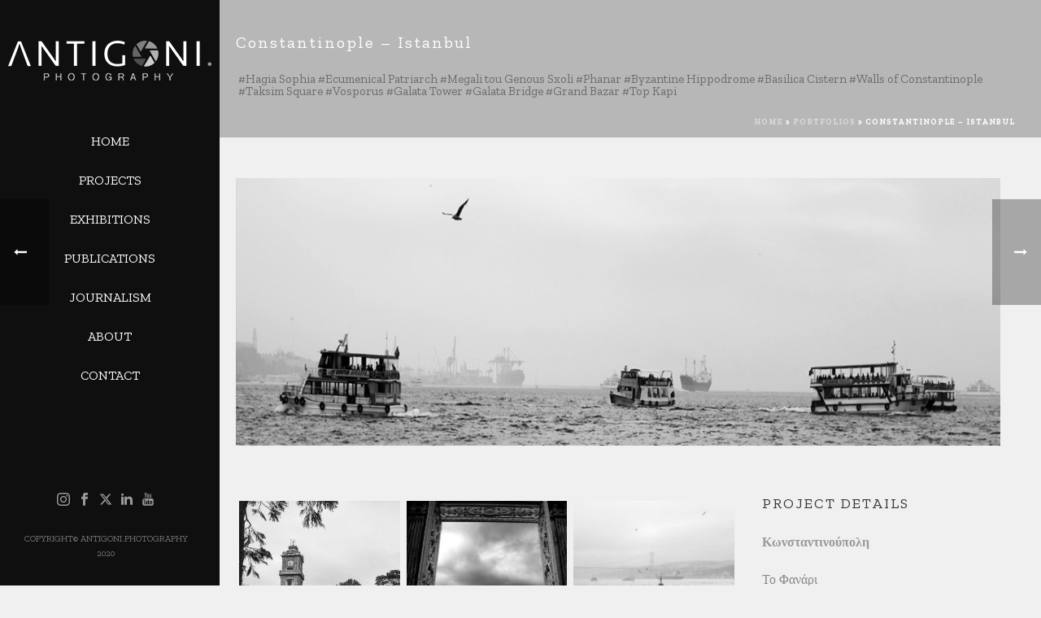

--- FILE ---
content_type: text/html; charset=UTF-8
request_url: https://antigoni.photography/portfolios/constantinople-istanbul/
body_size: 22967
content:
<!DOCTYPE html>
<html lang="en-US" >
<head>
		<meta charset="UTF-8" /><meta name="viewport" content="width=device-width, initial-scale=1.0, minimum-scale=1.0, maximum-scale=1.0, user-scalable=0" /><meta http-equiv="X-UA-Compatible" content="IE=edge,chrome=1" /><meta name="format-detection" content="telephone=no"><script type="text/javascript">var ajaxurl = "https://antigoni.photography/wp-admin/admin-ajax.php";</script><meta name='robots' content='index, follow, max-image-preview:large, max-snippet:-1, max-video-preview:-1' />

		<style id="critical-path-css" type="text/css">
			body,html{width:100%;height:100%;margin:0;padding:0}.page-preloader{top:0;left:0;z-index:999;position:fixed;height:100%;width:100%;text-align:center}.preloader-preview-area{-webkit-animation-delay:-.2s;animation-delay:-.2s;top:50%;-webkit-transform:translateY(100%);-ms-transform:translateY(100%);transform:translateY(100%);margin-top:10px;max-height:calc(50% - 20px);opacity:1;width:100%;text-align:center;position:absolute}.preloader-logo{max-width:90%;top:50%;-webkit-transform:translateY(-100%);-ms-transform:translateY(-100%);transform:translateY(-100%);margin:-10px auto 0 auto;max-height:calc(50% - 20px);opacity:1;position:relative}.ball-pulse>div{width:15px;height:15px;border-radius:100%;margin:2px;-webkit-animation-fill-mode:both;animation-fill-mode:both;display:inline-block;-webkit-animation:ball-pulse .75s infinite cubic-bezier(.2,.68,.18,1.08);animation:ball-pulse .75s infinite cubic-bezier(.2,.68,.18,1.08)}.ball-pulse>div:nth-child(1){-webkit-animation-delay:-.36s;animation-delay:-.36s}.ball-pulse>div:nth-child(2){-webkit-animation-delay:-.24s;animation-delay:-.24s}.ball-pulse>div:nth-child(3){-webkit-animation-delay:-.12s;animation-delay:-.12s}@-webkit-keyframes ball-pulse{0%{-webkit-transform:scale(1);transform:scale(1);opacity:1}45%{-webkit-transform:scale(.1);transform:scale(.1);opacity:.7}80%{-webkit-transform:scale(1);transform:scale(1);opacity:1}}@keyframes ball-pulse{0%{-webkit-transform:scale(1);transform:scale(1);opacity:1}45%{-webkit-transform:scale(.1);transform:scale(.1);opacity:.7}80%{-webkit-transform:scale(1);transform:scale(1);opacity:1}}.ball-clip-rotate-pulse{position:relative;-webkit-transform:translateY(-15px) translateX(-10px);-ms-transform:translateY(-15px) translateX(-10px);transform:translateY(-15px) translateX(-10px);display:inline-block}.ball-clip-rotate-pulse>div{-webkit-animation-fill-mode:both;animation-fill-mode:both;position:absolute;top:0;left:0;border-radius:100%}.ball-clip-rotate-pulse>div:first-child{height:36px;width:36px;top:7px;left:-7px;-webkit-animation:ball-clip-rotate-pulse-scale 1s 0s cubic-bezier(.09,.57,.49,.9) infinite;animation:ball-clip-rotate-pulse-scale 1s 0s cubic-bezier(.09,.57,.49,.9) infinite}.ball-clip-rotate-pulse>div:last-child{position:absolute;width:50px;height:50px;left:-16px;top:-2px;background:0 0;border:2px solid;-webkit-animation:ball-clip-rotate-pulse-rotate 1s 0s cubic-bezier(.09,.57,.49,.9) infinite;animation:ball-clip-rotate-pulse-rotate 1s 0s cubic-bezier(.09,.57,.49,.9) infinite;-webkit-animation-duration:1s;animation-duration:1s}@-webkit-keyframes ball-clip-rotate-pulse-rotate{0%{-webkit-transform:rotate(0) scale(1);transform:rotate(0) scale(1)}50%{-webkit-transform:rotate(180deg) scale(.6);transform:rotate(180deg) scale(.6)}100%{-webkit-transform:rotate(360deg) scale(1);transform:rotate(360deg) scale(1)}}@keyframes ball-clip-rotate-pulse-rotate{0%{-webkit-transform:rotate(0) scale(1);transform:rotate(0) scale(1)}50%{-webkit-transform:rotate(180deg) scale(.6);transform:rotate(180deg) scale(.6)}100%{-webkit-transform:rotate(360deg) scale(1);transform:rotate(360deg) scale(1)}}@-webkit-keyframes ball-clip-rotate-pulse-scale{30%{-webkit-transform:scale(.3);transform:scale(.3)}100%{-webkit-transform:scale(1);transform:scale(1)}}@keyframes ball-clip-rotate-pulse-scale{30%{-webkit-transform:scale(.3);transform:scale(.3)}100%{-webkit-transform:scale(1);transform:scale(1)}}@-webkit-keyframes square-spin{25%{-webkit-transform:perspective(100px) rotateX(180deg) rotateY(0);transform:perspective(100px) rotateX(180deg) rotateY(0)}50%{-webkit-transform:perspective(100px) rotateX(180deg) rotateY(180deg);transform:perspective(100px) rotateX(180deg) rotateY(180deg)}75%{-webkit-transform:perspective(100px) rotateX(0) rotateY(180deg);transform:perspective(100px) rotateX(0) rotateY(180deg)}100%{-webkit-transform:perspective(100px) rotateX(0) rotateY(0);transform:perspective(100px) rotateX(0) rotateY(0)}}@keyframes square-spin{25%{-webkit-transform:perspective(100px) rotateX(180deg) rotateY(0);transform:perspective(100px) rotateX(180deg) rotateY(0)}50%{-webkit-transform:perspective(100px) rotateX(180deg) rotateY(180deg);transform:perspective(100px) rotateX(180deg) rotateY(180deg)}75%{-webkit-transform:perspective(100px) rotateX(0) rotateY(180deg);transform:perspective(100px) rotateX(0) rotateY(180deg)}100%{-webkit-transform:perspective(100px) rotateX(0) rotateY(0);transform:perspective(100px) rotateX(0) rotateY(0)}}.square-spin{display:inline-block}.square-spin>div{-webkit-animation-fill-mode:both;animation-fill-mode:both;width:50px;height:50px;-webkit-animation:square-spin 3s 0s cubic-bezier(.09,.57,.49,.9) infinite;animation:square-spin 3s 0s cubic-bezier(.09,.57,.49,.9) infinite}.cube-transition{position:relative;-webkit-transform:translate(-25px,-25px);-ms-transform:translate(-25px,-25px);transform:translate(-25px,-25px);display:inline-block}.cube-transition>div{-webkit-animation-fill-mode:both;animation-fill-mode:both;width:15px;height:15px;position:absolute;top:-5px;left:-5px;-webkit-animation:cube-transition 1.6s 0s infinite ease-in-out;animation:cube-transition 1.6s 0s infinite ease-in-out}.cube-transition>div:last-child{-webkit-animation-delay:-.8s;animation-delay:-.8s}@-webkit-keyframes cube-transition{25%{-webkit-transform:translateX(50px) scale(.5) rotate(-90deg);transform:translateX(50px) scale(.5) rotate(-90deg)}50%{-webkit-transform:translate(50px,50px) rotate(-180deg);transform:translate(50px,50px) rotate(-180deg)}75%{-webkit-transform:translateY(50px) scale(.5) rotate(-270deg);transform:translateY(50px) scale(.5) rotate(-270deg)}100%{-webkit-transform:rotate(-360deg);transform:rotate(-360deg)}}@keyframes cube-transition{25%{-webkit-transform:translateX(50px) scale(.5) rotate(-90deg);transform:translateX(50px) scale(.5) rotate(-90deg)}50%{-webkit-transform:translate(50px,50px) rotate(-180deg);transform:translate(50px,50px) rotate(-180deg)}75%{-webkit-transform:translateY(50px) scale(.5) rotate(-270deg);transform:translateY(50px) scale(.5) rotate(-270deg)}100%{-webkit-transform:rotate(-360deg);transform:rotate(-360deg)}}.ball-scale>div{border-radius:100%;margin:2px;-webkit-animation-fill-mode:both;animation-fill-mode:both;display:inline-block;height:60px;width:60px;-webkit-animation:ball-scale 1s 0s ease-in-out infinite;animation:ball-scale 1s 0s ease-in-out infinite}@-webkit-keyframes ball-scale{0%{-webkit-transform:scale(0);transform:scale(0)}100%{-webkit-transform:scale(1);transform:scale(1);opacity:0}}@keyframes ball-scale{0%{-webkit-transform:scale(0);transform:scale(0)}100%{-webkit-transform:scale(1);transform:scale(1);opacity:0}}.line-scale>div{-webkit-animation-fill-mode:both;animation-fill-mode:both;display:inline-block;width:5px;height:50px;border-radius:2px;margin:2px}.line-scale>div:nth-child(1){-webkit-animation:line-scale 1s -.5s infinite cubic-bezier(.2,.68,.18,1.08);animation:line-scale 1s -.5s infinite cubic-bezier(.2,.68,.18,1.08)}.line-scale>div:nth-child(2){-webkit-animation:line-scale 1s -.4s infinite cubic-bezier(.2,.68,.18,1.08);animation:line-scale 1s -.4s infinite cubic-bezier(.2,.68,.18,1.08)}.line-scale>div:nth-child(3){-webkit-animation:line-scale 1s -.3s infinite cubic-bezier(.2,.68,.18,1.08);animation:line-scale 1s -.3s infinite cubic-bezier(.2,.68,.18,1.08)}.line-scale>div:nth-child(4){-webkit-animation:line-scale 1s -.2s infinite cubic-bezier(.2,.68,.18,1.08);animation:line-scale 1s -.2s infinite cubic-bezier(.2,.68,.18,1.08)}.line-scale>div:nth-child(5){-webkit-animation:line-scale 1s -.1s infinite cubic-bezier(.2,.68,.18,1.08);animation:line-scale 1s -.1s infinite cubic-bezier(.2,.68,.18,1.08)}@-webkit-keyframes line-scale{0%{-webkit-transform:scaley(1);transform:scaley(1)}50%{-webkit-transform:scaley(.4);transform:scaley(.4)}100%{-webkit-transform:scaley(1);transform:scaley(1)}}@keyframes line-scale{0%{-webkit-transform:scaley(1);transform:scaley(1)}50%{-webkit-transform:scaley(.4);transform:scaley(.4)}100%{-webkit-transform:scaley(1);transform:scaley(1)}}.ball-scale-multiple{position:relative;-webkit-transform:translateY(30px);-ms-transform:translateY(30px);transform:translateY(30px);display:inline-block}.ball-scale-multiple>div{border-radius:100%;-webkit-animation-fill-mode:both;animation-fill-mode:both;margin:2px;position:absolute;left:-30px;top:0;opacity:0;margin:0;width:50px;height:50px;-webkit-animation:ball-scale-multiple 1s 0s linear infinite;animation:ball-scale-multiple 1s 0s linear infinite}.ball-scale-multiple>div:nth-child(2){-webkit-animation-delay:-.2s;animation-delay:-.2s}.ball-scale-multiple>div:nth-child(3){-webkit-animation-delay:-.2s;animation-delay:-.2s}@-webkit-keyframes ball-scale-multiple{0%{-webkit-transform:scale(0);transform:scale(0);opacity:0}5%{opacity:1}100%{-webkit-transform:scale(1);transform:scale(1);opacity:0}}@keyframes ball-scale-multiple{0%{-webkit-transform:scale(0);transform:scale(0);opacity:0}5%{opacity:1}100%{-webkit-transform:scale(1);transform:scale(1);opacity:0}}.ball-pulse-sync{display:inline-block}.ball-pulse-sync>div{width:15px;height:15px;border-radius:100%;margin:2px;-webkit-animation-fill-mode:both;animation-fill-mode:both;display:inline-block}.ball-pulse-sync>div:nth-child(1){-webkit-animation:ball-pulse-sync .6s -.21s infinite ease-in-out;animation:ball-pulse-sync .6s -.21s infinite ease-in-out}.ball-pulse-sync>div:nth-child(2){-webkit-animation:ball-pulse-sync .6s -.14s infinite ease-in-out;animation:ball-pulse-sync .6s -.14s infinite ease-in-out}.ball-pulse-sync>div:nth-child(3){-webkit-animation:ball-pulse-sync .6s -70ms infinite ease-in-out;animation:ball-pulse-sync .6s -70ms infinite ease-in-out}@-webkit-keyframes ball-pulse-sync{33%{-webkit-transform:translateY(10px);transform:translateY(10px)}66%{-webkit-transform:translateY(-10px);transform:translateY(-10px)}100%{-webkit-transform:translateY(0);transform:translateY(0)}}@keyframes ball-pulse-sync{33%{-webkit-transform:translateY(10px);transform:translateY(10px)}66%{-webkit-transform:translateY(-10px);transform:translateY(-10px)}100%{-webkit-transform:translateY(0);transform:translateY(0)}}.transparent-circle{display:inline-block;border-top:.5em solid rgba(255,255,255,.2);border-right:.5em solid rgba(255,255,255,.2);border-bottom:.5em solid rgba(255,255,255,.2);border-left:.5em solid #fff;-webkit-transform:translateZ(0);transform:translateZ(0);-webkit-animation:transparent-circle 1.1s infinite linear;animation:transparent-circle 1.1s infinite linear;width:50px;height:50px;border-radius:50%}.transparent-circle:after{border-radius:50%;width:10em;height:10em}@-webkit-keyframes transparent-circle{0%{-webkit-transform:rotate(0);transform:rotate(0)}100%{-webkit-transform:rotate(360deg);transform:rotate(360deg)}}@keyframes transparent-circle{0%{-webkit-transform:rotate(0);transform:rotate(0)}100%{-webkit-transform:rotate(360deg);transform:rotate(360deg)}}.ball-spin-fade-loader{position:relative;top:-10px;left:-10px;display:inline-block}.ball-spin-fade-loader>div{width:15px;height:15px;border-radius:100%;margin:2px;-webkit-animation-fill-mode:both;animation-fill-mode:both;position:absolute;-webkit-animation:ball-spin-fade-loader 1s infinite linear;animation:ball-spin-fade-loader 1s infinite linear}.ball-spin-fade-loader>div:nth-child(1){top:25px;left:0;animation-delay:-.84s;-webkit-animation-delay:-.84s}.ball-spin-fade-loader>div:nth-child(2){top:17.05px;left:17.05px;animation-delay:-.72s;-webkit-animation-delay:-.72s}.ball-spin-fade-loader>div:nth-child(3){top:0;left:25px;animation-delay:-.6s;-webkit-animation-delay:-.6s}.ball-spin-fade-loader>div:nth-child(4){top:-17.05px;left:17.05px;animation-delay:-.48s;-webkit-animation-delay:-.48s}.ball-spin-fade-loader>div:nth-child(5){top:-25px;left:0;animation-delay:-.36s;-webkit-animation-delay:-.36s}.ball-spin-fade-loader>div:nth-child(6){top:-17.05px;left:-17.05px;animation-delay:-.24s;-webkit-animation-delay:-.24s}.ball-spin-fade-loader>div:nth-child(7){top:0;left:-25px;animation-delay:-.12s;-webkit-animation-delay:-.12s}.ball-spin-fade-loader>div:nth-child(8){top:17.05px;left:-17.05px;animation-delay:0s;-webkit-animation-delay:0s}@-webkit-keyframes ball-spin-fade-loader{50%{opacity:.3;-webkit-transform:scale(.4);transform:scale(.4)}100%{opacity:1;-webkit-transform:scale(1);transform:scale(1)}}@keyframes ball-spin-fade-loader{50%{opacity:.3;-webkit-transform:scale(.4);transform:scale(.4)}100%{opacity:1;-webkit-transform:scale(1);transform:scale(1)}}		</style>

		
	<!-- This site is optimized with the Yoast SEO plugin v26.8 - https://yoast.com/product/yoast-seo-wordpress/ -->
	<title>Constantinople - Istanbul - Antigoni Solomonidou Droussiotou Photography</title>
	<link rel="canonical" href="https://antigoni.photography/portfolios/constantinople-istanbul/" />
	<meta property="og:locale" content="en_US" />
	<meta property="og:type" content="article" />
	<meta property="og:title" content="Constantinople - Istanbul - Antigoni Solomonidou Droussiotou Photography" />
	<meta property="og:description" content="Please follow and like us:" />
	<meta property="og:url" content="https://antigoni.photography/portfolios/constantinople-istanbul/" />
	<meta property="og:site_name" content="Antigoni Solomonidou Droussiotou Photography" />
	<meta property="article:modified_time" content="2021-08-25T08:28:51+00:00" />
	<meta property="og:image" content="https://antigoni.photography/wp-content/uploads/constantinople-istanbul-cover-1.jpg" />
	<meta property="og:image:width" content="800" />
	<meta property="og:image:height" content="559" />
	<meta property="og:image:type" content="image/jpeg" />
	<meta name="twitter:card" content="summary_large_image" />
	<meta name="twitter:label1" content="Est. reading time" />
	<meta name="twitter:data1" content="1 minute" />
	<script type="application/ld+json" class="yoast-schema-graph">{"@context":"https://schema.org","@graph":[{"@type":"WebPage","@id":"https://antigoni.photography/portfolios/constantinople-istanbul/","url":"https://antigoni.photography/portfolios/constantinople-istanbul/","name":"Constantinople - Istanbul - Antigoni Solomonidou Droussiotou Photography","isPartOf":{"@id":"https://antigoni.photography/#website"},"primaryImageOfPage":{"@id":"https://antigoni.photography/portfolios/constantinople-istanbul/#primaryimage"},"image":{"@id":"https://antigoni.photography/portfolios/constantinople-istanbul/#primaryimage"},"thumbnailUrl":"https://antigoni.photography/wp-content/uploads/constantinople-istanbul-cover-1.jpg","datePublished":"2020-12-10T08:52:32+00:00","dateModified":"2021-08-25T08:28:51+00:00","breadcrumb":{"@id":"https://antigoni.photography/portfolios/constantinople-istanbul/#breadcrumb"},"inLanguage":"en-US","potentialAction":[{"@type":"ReadAction","target":["https://antigoni.photography/portfolios/constantinople-istanbul/"]}]},{"@type":"ImageObject","inLanguage":"en-US","@id":"https://antigoni.photography/portfolios/constantinople-istanbul/#primaryimage","url":"https://antigoni.photography/wp-content/uploads/constantinople-istanbul-cover-1.jpg","contentUrl":"https://antigoni.photography/wp-content/uploads/constantinople-istanbul-cover-1.jpg","width":800,"height":559},{"@type":"BreadcrumbList","@id":"https://antigoni.photography/portfolios/constantinople-istanbul/#breadcrumb","itemListElement":[{"@type":"ListItem","position":1,"name":"Home","item":"https://antigoni.photography/"},{"@type":"ListItem","position":2,"name":"Portfolios","item":"https://antigoni.photography/portfolios/"},{"@type":"ListItem","position":3,"name":"Constantinople &#8211; Istanbul"}]},{"@type":"WebSite","@id":"https://antigoni.photography/#website","url":"https://antigoni.photography/","name":"Antigoni Solomonidou Droussiotou Photography","description":"","potentialAction":[{"@type":"SearchAction","target":{"@type":"EntryPoint","urlTemplate":"https://antigoni.photography/?s={search_term_string}"},"query-input":{"@type":"PropertyValueSpecification","valueRequired":true,"valueName":"search_term_string"}}],"inLanguage":"en-US"}]}</script>
	<!-- / Yoast SEO plugin. -->


<link rel="alternate" type="application/rss+xml" title="Antigoni Solomonidou Droussiotou Photography &raquo; Feed" href="https://antigoni.photography/feed/" />
<link rel="alternate" type="application/rss+xml" title="Antigoni Solomonidou Droussiotou Photography &raquo; Comments Feed" href="https://antigoni.photography/comments/feed/" />

<link rel="shortcut icon" href="https://antigoni.photography//wp-content/uploads/photo2.png"  />
<script type="text/javascript">window.abb = {};php = {};window.PHP = {};PHP.ajax = "https://antigoni.photography/wp-admin/admin-ajax.php";PHP.wp_p_id = "5445";var mk_header_parallax, mk_banner_parallax, mk_page_parallax, mk_footer_parallax, mk_body_parallax;var mk_images_dir = "https://antigoni.photography/wp-content/themes/jupiter/assets/images",mk_theme_js_path = "https://antigoni.photography/wp-content/themes/jupiter/assets/js",mk_theme_dir = "https://antigoni.photography/wp-content/themes/jupiter",mk_captcha_placeholder = "Enter Captcha",mk_captcha_invalid_txt = "Invalid. Try again.",mk_captcha_correct_txt = "Captcha correct.",mk_responsive_nav_width = 1140,mk_vertical_header_back = "Back",mk_vertical_header_anim = "1",mk_check_rtl = true,mk_grid_width = 1140,mk_ajax_search_option = "fullscreen_search",mk_preloader_bg_color = "#ffffff",mk_accent_color = "rgba(247,247,247,0.34)",mk_go_to_top =  "true",mk_smooth_scroll =  "true",mk_show_background_video =  "true",mk_preloader_bar_color = "rgba(247,247,247,0.34)",mk_preloader_logo = "";var mk_header_parallax = false,mk_banner_parallax = false,mk_footer_parallax = false,mk_body_parallax = false,mk_no_more_posts = "No More Posts",mk_typekit_id   = "",mk_google_fonts = ["Zilla Slab:100italic,200italic,300italic,400italic,500italic,600italic,700italic,800italic,900italic,100,200,300,400,500,600,700,800,900","Zilla Slab:100italic,200italic,300italic,400italic,500italic,600italic,700italic,800italic,900italic,100,200,300,400,500,600,700,800,900:greek"],mk_global_lazyload = true;</script><link rel="alternate" title="oEmbed (JSON)" type="application/json+oembed" href="https://antigoni.photography/wp-json/oembed/1.0/embed?url=https%3A%2F%2Fantigoni.photography%2Fportfolios%2Fconstantinople-istanbul%2F" />
<link rel="alternate" title="oEmbed (XML)" type="text/xml+oembed" href="https://antigoni.photography/wp-json/oembed/1.0/embed?url=https%3A%2F%2Fantigoni.photography%2Fportfolios%2Fconstantinople-istanbul%2F&#038;format=xml" />
<style id='wp-img-auto-sizes-contain-inline-css' type='text/css'>
img:is([sizes=auto i],[sizes^="auto," i]){contain-intrinsic-size:3000px 1500px}
/*# sourceURL=wp-img-auto-sizes-contain-inline-css */
</style>
<style id='wp-block-library-inline-css' type='text/css'>
:root{--wp-block-synced-color:#7a00df;--wp-block-synced-color--rgb:122,0,223;--wp-bound-block-color:var(--wp-block-synced-color);--wp-editor-canvas-background:#ddd;--wp-admin-theme-color:#007cba;--wp-admin-theme-color--rgb:0,124,186;--wp-admin-theme-color-darker-10:#006ba1;--wp-admin-theme-color-darker-10--rgb:0,107,160.5;--wp-admin-theme-color-darker-20:#005a87;--wp-admin-theme-color-darker-20--rgb:0,90,135;--wp-admin-border-width-focus:2px}@media (min-resolution:192dpi){:root{--wp-admin-border-width-focus:1.5px}}.wp-element-button{cursor:pointer}:root .has-very-light-gray-background-color{background-color:#eee}:root .has-very-dark-gray-background-color{background-color:#313131}:root .has-very-light-gray-color{color:#eee}:root .has-very-dark-gray-color{color:#313131}:root .has-vivid-green-cyan-to-vivid-cyan-blue-gradient-background{background:linear-gradient(135deg,#00d084,#0693e3)}:root .has-purple-crush-gradient-background{background:linear-gradient(135deg,#34e2e4,#4721fb 50%,#ab1dfe)}:root .has-hazy-dawn-gradient-background{background:linear-gradient(135deg,#faaca8,#dad0ec)}:root .has-subdued-olive-gradient-background{background:linear-gradient(135deg,#fafae1,#67a671)}:root .has-atomic-cream-gradient-background{background:linear-gradient(135deg,#fdd79a,#004a59)}:root .has-nightshade-gradient-background{background:linear-gradient(135deg,#330968,#31cdcf)}:root .has-midnight-gradient-background{background:linear-gradient(135deg,#020381,#2874fc)}:root{--wp--preset--font-size--normal:16px;--wp--preset--font-size--huge:42px}.has-regular-font-size{font-size:1em}.has-larger-font-size{font-size:2.625em}.has-normal-font-size{font-size:var(--wp--preset--font-size--normal)}.has-huge-font-size{font-size:var(--wp--preset--font-size--huge)}.has-text-align-center{text-align:center}.has-text-align-left{text-align:left}.has-text-align-right{text-align:right}.has-fit-text{white-space:nowrap!important}#end-resizable-editor-section{display:none}.aligncenter{clear:both}.items-justified-left{justify-content:flex-start}.items-justified-center{justify-content:center}.items-justified-right{justify-content:flex-end}.items-justified-space-between{justify-content:space-between}.screen-reader-text{border:0;clip-path:inset(50%);height:1px;margin:-1px;overflow:hidden;padding:0;position:absolute;width:1px;word-wrap:normal!important}.screen-reader-text:focus{background-color:#ddd;clip-path:none;color:#444;display:block;font-size:1em;height:auto;left:5px;line-height:normal;padding:15px 23px 14px;text-decoration:none;top:5px;width:auto;z-index:100000}html :where(.has-border-color){border-style:solid}html :where([style*=border-top-color]){border-top-style:solid}html :where([style*=border-right-color]){border-right-style:solid}html :where([style*=border-bottom-color]){border-bottom-style:solid}html :where([style*=border-left-color]){border-left-style:solid}html :where([style*=border-width]){border-style:solid}html :where([style*=border-top-width]){border-top-style:solid}html :where([style*=border-right-width]){border-right-style:solid}html :where([style*=border-bottom-width]){border-bottom-style:solid}html :where([style*=border-left-width]){border-left-style:solid}html :where(img[class*=wp-image-]){height:auto;max-width:100%}:where(figure){margin:0 0 1em}html :where(.is-position-sticky){--wp-admin--admin-bar--position-offset:var(--wp-admin--admin-bar--height,0px)}@media screen and (max-width:600px){html :where(.is-position-sticky){--wp-admin--admin-bar--position-offset:0px}}

/*# sourceURL=wp-block-library-inline-css */
</style><style id='global-styles-inline-css' type='text/css'>
:root{--wp--preset--aspect-ratio--square: 1;--wp--preset--aspect-ratio--4-3: 4/3;--wp--preset--aspect-ratio--3-4: 3/4;--wp--preset--aspect-ratio--3-2: 3/2;--wp--preset--aspect-ratio--2-3: 2/3;--wp--preset--aspect-ratio--16-9: 16/9;--wp--preset--aspect-ratio--9-16: 9/16;--wp--preset--color--black: #000000;--wp--preset--color--cyan-bluish-gray: #abb8c3;--wp--preset--color--white: #ffffff;--wp--preset--color--pale-pink: #f78da7;--wp--preset--color--vivid-red: #cf2e2e;--wp--preset--color--luminous-vivid-orange: #ff6900;--wp--preset--color--luminous-vivid-amber: #fcb900;--wp--preset--color--light-green-cyan: #7bdcb5;--wp--preset--color--vivid-green-cyan: #00d084;--wp--preset--color--pale-cyan-blue: #8ed1fc;--wp--preset--color--vivid-cyan-blue: #0693e3;--wp--preset--color--vivid-purple: #9b51e0;--wp--preset--gradient--vivid-cyan-blue-to-vivid-purple: linear-gradient(135deg,rgb(6,147,227) 0%,rgb(155,81,224) 100%);--wp--preset--gradient--light-green-cyan-to-vivid-green-cyan: linear-gradient(135deg,rgb(122,220,180) 0%,rgb(0,208,130) 100%);--wp--preset--gradient--luminous-vivid-amber-to-luminous-vivid-orange: linear-gradient(135deg,rgb(252,185,0) 0%,rgb(255,105,0) 100%);--wp--preset--gradient--luminous-vivid-orange-to-vivid-red: linear-gradient(135deg,rgb(255,105,0) 0%,rgb(207,46,46) 100%);--wp--preset--gradient--very-light-gray-to-cyan-bluish-gray: linear-gradient(135deg,rgb(238,238,238) 0%,rgb(169,184,195) 100%);--wp--preset--gradient--cool-to-warm-spectrum: linear-gradient(135deg,rgb(74,234,220) 0%,rgb(151,120,209) 20%,rgb(207,42,186) 40%,rgb(238,44,130) 60%,rgb(251,105,98) 80%,rgb(254,248,76) 100%);--wp--preset--gradient--blush-light-purple: linear-gradient(135deg,rgb(255,206,236) 0%,rgb(152,150,240) 100%);--wp--preset--gradient--blush-bordeaux: linear-gradient(135deg,rgb(254,205,165) 0%,rgb(254,45,45) 50%,rgb(107,0,62) 100%);--wp--preset--gradient--luminous-dusk: linear-gradient(135deg,rgb(255,203,112) 0%,rgb(199,81,192) 50%,rgb(65,88,208) 100%);--wp--preset--gradient--pale-ocean: linear-gradient(135deg,rgb(255,245,203) 0%,rgb(182,227,212) 50%,rgb(51,167,181) 100%);--wp--preset--gradient--electric-grass: linear-gradient(135deg,rgb(202,248,128) 0%,rgb(113,206,126) 100%);--wp--preset--gradient--midnight: linear-gradient(135deg,rgb(2,3,129) 0%,rgb(40,116,252) 100%);--wp--preset--font-size--small: 13px;--wp--preset--font-size--medium: 20px;--wp--preset--font-size--large: 36px;--wp--preset--font-size--x-large: 42px;--wp--preset--spacing--20: 0.44rem;--wp--preset--spacing--30: 0.67rem;--wp--preset--spacing--40: 1rem;--wp--preset--spacing--50: 1.5rem;--wp--preset--spacing--60: 2.25rem;--wp--preset--spacing--70: 3.38rem;--wp--preset--spacing--80: 5.06rem;--wp--preset--shadow--natural: 6px 6px 9px rgba(0, 0, 0, 0.2);--wp--preset--shadow--deep: 12px 12px 50px rgba(0, 0, 0, 0.4);--wp--preset--shadow--sharp: 6px 6px 0px rgba(0, 0, 0, 0.2);--wp--preset--shadow--outlined: 6px 6px 0px -3px rgb(255, 255, 255), 6px 6px rgb(0, 0, 0);--wp--preset--shadow--crisp: 6px 6px 0px rgb(0, 0, 0);}:where(.is-layout-flex){gap: 0.5em;}:where(.is-layout-grid){gap: 0.5em;}body .is-layout-flex{display: flex;}.is-layout-flex{flex-wrap: wrap;align-items: center;}.is-layout-flex > :is(*, div){margin: 0;}body .is-layout-grid{display: grid;}.is-layout-grid > :is(*, div){margin: 0;}:where(.wp-block-columns.is-layout-flex){gap: 2em;}:where(.wp-block-columns.is-layout-grid){gap: 2em;}:where(.wp-block-post-template.is-layout-flex){gap: 1.25em;}:where(.wp-block-post-template.is-layout-grid){gap: 1.25em;}.has-black-color{color: var(--wp--preset--color--black) !important;}.has-cyan-bluish-gray-color{color: var(--wp--preset--color--cyan-bluish-gray) !important;}.has-white-color{color: var(--wp--preset--color--white) !important;}.has-pale-pink-color{color: var(--wp--preset--color--pale-pink) !important;}.has-vivid-red-color{color: var(--wp--preset--color--vivid-red) !important;}.has-luminous-vivid-orange-color{color: var(--wp--preset--color--luminous-vivid-orange) !important;}.has-luminous-vivid-amber-color{color: var(--wp--preset--color--luminous-vivid-amber) !important;}.has-light-green-cyan-color{color: var(--wp--preset--color--light-green-cyan) !important;}.has-vivid-green-cyan-color{color: var(--wp--preset--color--vivid-green-cyan) !important;}.has-pale-cyan-blue-color{color: var(--wp--preset--color--pale-cyan-blue) !important;}.has-vivid-cyan-blue-color{color: var(--wp--preset--color--vivid-cyan-blue) !important;}.has-vivid-purple-color{color: var(--wp--preset--color--vivid-purple) !important;}.has-black-background-color{background-color: var(--wp--preset--color--black) !important;}.has-cyan-bluish-gray-background-color{background-color: var(--wp--preset--color--cyan-bluish-gray) !important;}.has-white-background-color{background-color: var(--wp--preset--color--white) !important;}.has-pale-pink-background-color{background-color: var(--wp--preset--color--pale-pink) !important;}.has-vivid-red-background-color{background-color: var(--wp--preset--color--vivid-red) !important;}.has-luminous-vivid-orange-background-color{background-color: var(--wp--preset--color--luminous-vivid-orange) !important;}.has-luminous-vivid-amber-background-color{background-color: var(--wp--preset--color--luminous-vivid-amber) !important;}.has-light-green-cyan-background-color{background-color: var(--wp--preset--color--light-green-cyan) !important;}.has-vivid-green-cyan-background-color{background-color: var(--wp--preset--color--vivid-green-cyan) !important;}.has-pale-cyan-blue-background-color{background-color: var(--wp--preset--color--pale-cyan-blue) !important;}.has-vivid-cyan-blue-background-color{background-color: var(--wp--preset--color--vivid-cyan-blue) !important;}.has-vivid-purple-background-color{background-color: var(--wp--preset--color--vivid-purple) !important;}.has-black-border-color{border-color: var(--wp--preset--color--black) !important;}.has-cyan-bluish-gray-border-color{border-color: var(--wp--preset--color--cyan-bluish-gray) !important;}.has-white-border-color{border-color: var(--wp--preset--color--white) !important;}.has-pale-pink-border-color{border-color: var(--wp--preset--color--pale-pink) !important;}.has-vivid-red-border-color{border-color: var(--wp--preset--color--vivid-red) !important;}.has-luminous-vivid-orange-border-color{border-color: var(--wp--preset--color--luminous-vivid-orange) !important;}.has-luminous-vivid-amber-border-color{border-color: var(--wp--preset--color--luminous-vivid-amber) !important;}.has-light-green-cyan-border-color{border-color: var(--wp--preset--color--light-green-cyan) !important;}.has-vivid-green-cyan-border-color{border-color: var(--wp--preset--color--vivid-green-cyan) !important;}.has-pale-cyan-blue-border-color{border-color: var(--wp--preset--color--pale-cyan-blue) !important;}.has-vivid-cyan-blue-border-color{border-color: var(--wp--preset--color--vivid-cyan-blue) !important;}.has-vivid-purple-border-color{border-color: var(--wp--preset--color--vivid-purple) !important;}.has-vivid-cyan-blue-to-vivid-purple-gradient-background{background: var(--wp--preset--gradient--vivid-cyan-blue-to-vivid-purple) !important;}.has-light-green-cyan-to-vivid-green-cyan-gradient-background{background: var(--wp--preset--gradient--light-green-cyan-to-vivid-green-cyan) !important;}.has-luminous-vivid-amber-to-luminous-vivid-orange-gradient-background{background: var(--wp--preset--gradient--luminous-vivid-amber-to-luminous-vivid-orange) !important;}.has-luminous-vivid-orange-to-vivid-red-gradient-background{background: var(--wp--preset--gradient--luminous-vivid-orange-to-vivid-red) !important;}.has-very-light-gray-to-cyan-bluish-gray-gradient-background{background: var(--wp--preset--gradient--very-light-gray-to-cyan-bluish-gray) !important;}.has-cool-to-warm-spectrum-gradient-background{background: var(--wp--preset--gradient--cool-to-warm-spectrum) !important;}.has-blush-light-purple-gradient-background{background: var(--wp--preset--gradient--blush-light-purple) !important;}.has-blush-bordeaux-gradient-background{background: var(--wp--preset--gradient--blush-bordeaux) !important;}.has-luminous-dusk-gradient-background{background: var(--wp--preset--gradient--luminous-dusk) !important;}.has-pale-ocean-gradient-background{background: var(--wp--preset--gradient--pale-ocean) !important;}.has-electric-grass-gradient-background{background: var(--wp--preset--gradient--electric-grass) !important;}.has-midnight-gradient-background{background: var(--wp--preset--gradient--midnight) !important;}.has-small-font-size{font-size: var(--wp--preset--font-size--small) !important;}.has-medium-font-size{font-size: var(--wp--preset--font-size--medium) !important;}.has-large-font-size{font-size: var(--wp--preset--font-size--large) !important;}.has-x-large-font-size{font-size: var(--wp--preset--font-size--x-large) !important;}
/*# sourceURL=global-styles-inline-css */
</style>

<style id='classic-theme-styles-inline-css' type='text/css'>
/*! This file is auto-generated */
.wp-block-button__link{color:#fff;background-color:#32373c;border-radius:9999px;box-shadow:none;text-decoration:none;padding:calc(.667em + 2px) calc(1.333em + 2px);font-size:1.125em}.wp-block-file__button{background:#32373c;color:#fff;text-decoration:none}
/*# sourceURL=/wp-includes/css/classic-themes.min.css */
</style>
<link rel='stylesheet' id='awsm-ead-public-css' href='https://antigoni.photography/wp-content/plugins/embed-any-document/css/embed-public.min.css?ver=2.7.12' type='text/css' media='all' />
<link rel='stylesheet' id='contact-form-7-css' href='https://antigoni.photography/wp-content/plugins/contact-form-7/includes/css/styles.css?ver=6.1.4' type='text/css' media='all' />
<link rel='stylesheet' id='SFSImainCss-css' href='https://antigoni.photography/wp-content/plugins/ultimate-social-media-icons/css/sfsi-style.css?ver=2.9.6' type='text/css' media='all' />
<link rel='stylesheet' id='wp-components-css' href='https://antigoni.photography/wp-includes/css/dist/components/style.min.css?ver=6.9' type='text/css' media='all' />
<link rel='stylesheet' id='godaddy-styles-css' href='https://antigoni.photography/wp-content/mu-plugins/vendor/wpex/godaddy-launch/includes/Dependencies/GoDaddy/Styles/build/latest.css?ver=2.0.2' type='text/css' media='all' />
<link rel='stylesheet' id='theme-styles-css' href='https://antigoni.photography/wp-content/themes/jupiter/assets/stylesheet/min/full-styles.6.10.6.css?ver=1693505435' type='text/css' media='all' />
<style id='theme-styles-inline-css' type='text/css'>

			#wpadminbar {
				-webkit-backface-visibility: hidden;
				backface-visibility: hidden;
				-webkit-perspective: 1000;
				-ms-perspective: 1000;
				perspective: 1000;
				-webkit-transform: translateZ(0px);
				-ms-transform: translateZ(0px);
				transform: translateZ(0px);
			}
			@media screen and (max-width: 600px) {
				#wpadminbar {
					position: fixed !important;
				}
			}
		
body { background-color:#f0f0f0; } .hb-custom-header #mk-page-introduce, .mk-header { background-color:#b7b7b7;background-size:cover;-webkit-background-size:cover;-moz-background-size:cover; } .hb-custom-header > div, .mk-header-bg { background-color:#0f0f0f; } .mk-classic-nav-bg { background-color:#0f0f0f; } .master-holder-bg { background-color:#f0f0f0; } #mk-footer { background-color:#0f0f0f; } #mk-boxed-layout { -webkit-box-shadow:0 0 0px rgba(0, 0, 0, 0); -moz-box-shadow:0 0 0px rgba(0, 0, 0, 0); box-shadow:0 0 0px rgba(0, 0, 0, 0); } .mk-news-tab .mk-tabs-tabs .is-active a, .mk-fancy-title.pattern-style span, .mk-fancy-title.pattern-style.color-gradient span:after, .page-bg-color { background-color:#f0f0f0; } .page-title { font-size:20px; color:#ffffff; text-transform:uppercase; font-weight:inherit; letter-spacing:2px; } .page-subtitle { font-size:15px; line-height:100%; color:#6b6b6b; font-size:15px; text-transform:none; } .header-style-1 .mk-header-padding-wrapper, .header-style-2 .mk-header-padding-wrapper, .header-style-3 .mk-header-padding-wrapper { padding-top:101px; } .mk-process-steps[max-width~="950px"] ul::before { display:none !important; } .mk-process-steps[max-width~="950px"] li { margin-bottom:30px !important; width:100% !important; text-align:center; } .mk-event-countdown-ul[max-width~="750px"] li { width:90%; display:block; margin:0 auto 15px; } body { font-family:Zilla Slab } body { font-family:Zilla Slab } @font-face { font-family:'star'; src:url('https://antigoni.photography/wp-content/themes/jupiter/assets/stylesheet/fonts/star/font.eot'); src:url('https://antigoni.photography/wp-content/themes/jupiter/assets/stylesheet/fonts/star/font.eot?#iefix') format('embedded-opentype'), url('https://antigoni.photography/wp-content/themes/jupiter/assets/stylesheet/fonts/star/font.woff') format('woff'), url('https://antigoni.photography/wp-content/themes/jupiter/assets/stylesheet/fonts/star/font.ttf') format('truetype'), url('https://antigoni.photography/wp-content/themes/jupiter/assets/stylesheet/fonts/star/font.svg#star') format('svg'); font-weight:normal; font-style:normal; } @font-face { font-family:'WooCommerce'; src:url('https://antigoni.photography/wp-content/themes/jupiter/assets/stylesheet/fonts/woocommerce/font.eot'); src:url('https://antigoni.photography/wp-content/themes/jupiter/assets/stylesheet/fonts/woocommerce/font.eot?#iefix') format('embedded-opentype'), url('https://antigoni.photography/wp-content/themes/jupiter/assets/stylesheet/fonts/woocommerce/font.woff') format('woff'), url('https://antigoni.photography/wp-content/themes/jupiter/assets/stylesheet/fonts/woocommerce/font.ttf') format('truetype'), url('https://antigoni.photography/wp-content/themes/jupiter/assets/stylesheet/fonts/woocommerce/font.svg#WooCommerce') format('svg'); font-weight:normal; font-style:normal; }.mk-blog-meta-wrapper { display:none; } .single-social-section { display:none; } h2.blog-single-title { display:none; } .mk-blog-meta { margin-top:-15px; } .mk-blog-thumbnail-item .featured-image { width:25%; } .portfolio-meta-wrapper { background-color:#1A1A1B; } .portfolio-categories a { color:#FFFFFF; } .portfolio-meta-wrapper a { color:#FFFFFF; } .portfolio-meta-wrapper { height:115px; } .mk-header-social.header-section.hidden { visibility:visible; opacity:100; } .search-result-item .search-loop-meta { display:none; } .home .mk-gallery-item .full-cover-link { display:none !important; } .page-title { margin:25px 20px 26px; } .mk-blog-thumbnail-item { margin-bottom:10px !important; } .single-portfolio .mk-gallery .item-holder img { height:200px; object-fit:cover; }
/*# sourceURL=theme-styles-inline-css */
</style>
<link rel='stylesheet' id='mkhb-render-css' href='https://antigoni.photography/wp-content/themes/jupiter/header-builder/includes/assets/css/mkhb-render.css?ver=6.10.6' type='text/css' media='all' />
<link rel='stylesheet' id='mkhb-row-css' href='https://antigoni.photography/wp-content/themes/jupiter/header-builder/includes/assets/css/mkhb-row.css?ver=6.10.6' type='text/css' media='all' />
<link rel='stylesheet' id='mkhb-column-css' href='https://antigoni.photography/wp-content/themes/jupiter/header-builder/includes/assets/css/mkhb-column.css?ver=6.10.6' type='text/css' media='all' />
<link rel='stylesheet' id='js_composer_front-css' href='https://antigoni.photography/wp-content/plugins/js_composer_theme/assets/css/js_composer.min.css?ver=8.7.2.1' type='text/css' media='all' />
<link rel='stylesheet' id='theme-options-css' href='https://antigoni.photography/wp-content/uploads/mk_assets/theme-options-production-1709020436.css?ver=1709020418' type='text/css' media='all' />
<link rel='stylesheet' id='jupiter-donut-shortcodes-css' href='https://antigoni.photography/wp-content/plugins/jupiter-donut/assets/css/shortcodes-styles.min.css?ver=1.6.5' type='text/css' media='all' />
<script type="text/javascript" data-noptimize='' data-no-minify='' src="https://antigoni.photography/wp-content/themes/jupiter/assets/js/plugins/wp-enqueue/min/webfontloader.js?ver=6.9" id="mk-webfontloader-js"></script>
<script type="text/javascript" id="mk-webfontloader-js-after">
/* <![CDATA[ */
WebFontConfig = {
	timeout: 2000
}

if ( mk_typekit_id.length > 0 ) {
	WebFontConfig.typekit = {
		id: mk_typekit_id
	}
}

if ( mk_google_fonts.length > 0 ) {
	WebFontConfig.google = {
		families:  mk_google_fonts
	}
}

if ( (mk_google_fonts.length > 0 || mk_typekit_id.length > 0) && navigator.userAgent.indexOf("Speed Insights") == -1) {
	WebFont.load( WebFontConfig );
}
		
//# sourceURL=mk-webfontloader-js-after
/* ]]> */
</script>
<script type="text/javascript" src="https://antigoni.photography/wp-includes/js/jquery/jquery.min.js?ver=3.7.1" id="jquery-core-js"></script>
<script type="text/javascript" src="https://antigoni.photography/wp-includes/js/jquery/jquery-migrate.min.js?ver=3.4.1" id="jquery-migrate-js"></script>
<script></script><link rel="https://api.w.org/" href="https://antigoni.photography/wp-json/" /><link rel="EditURI" type="application/rsd+xml" title="RSD" href="https://antigoni.photography/xmlrpc.php?rsd" />
<link rel='shortlink' href='https://antigoni.photography/?p=5445' />
<meta name="follow.[base64]" content="D1sHXNnctDVusJkjdhWH"/><meta itemprop="author" content="Sevan Bedevian" /><meta itemprop="datePublished" content="December 10, 2020" /><meta itemprop="dateModified" content="August 25, 2021" /><meta itemprop="publisher" content="Antigoni Solomonidou Droussiotou Photography" /><script> var isTest = false; </script><style type="text/css">.recentcomments a{display:inline !important;padding:0 !important;margin:0 !important;}</style><meta name="generator" content="Powered by WPBakery Page Builder - drag and drop page builder for WordPress."/>
<style data-type="vc_custom-css">.pp_description {display:none !important;}

.page-title {
    font-size: 20px;
    color: #ffffff;
    text-transform: none;
    font-weight: inherit;
    letter-spacing: 2px;
}


.pp_gallery {

    display: none !important;
}

.featured-image {display:none}</style>		<style type="text/css" id="wp-custom-css">
			.gallery-desc {display:none !important;}

.fancybox-title .child {display:none;}


	.home-gallery {padding-left:60px; padding-right:60px;}

@media only screen and ( max-width: 680px ) {
		.home-gallery {padding-left:0px; padding-right:0px;}

}


		</style>
		<meta name="generator" content="Jupiter 6.10.6" /><style type="text/css" data-type="vc_shortcodes-custom-css">.vc_custom_1606299094189{padding-top: 50px !important;padding-right: 0px !important;padding-bottom: 0px !important;padding-left: 0px !important;}.vc_custom_1629880127424{margin-bottom: 0px !important;}</style><noscript><style> .wpb_animate_when_almost_visible { opacity: 1; }</style></noscript>	</head>

<body class="wp-singular portfolio-template-default single single-portfolio postid-5445 wp-theme-jupiter vertical-header-enabled vertical-header-left logo-align-center sfsi_actvite_theme_default wpb-js-composer js-comp-ver-8.7.2.1 vc_responsive" itemscope="itemscope" itemtype="https://schema.org/WebPage"  data-adminbar="">
	
	<!-- Target for scroll anchors to achieve native browser bahaviour + possible enhancements like smooth scrolling -->
	<div id="top-of-page"></div>

		<div id="mk-boxed-layout">

			<div id="mk-theme-container" >

				 
    <header data-height='100'
                data-sticky-height='55'
                data-responsive-height='90'
                data-transparent-skin=''
                data-header-style='4'
                data-sticky-style='fixed'
                data-sticky-offset='header' id="mk-header-1" class="mk-header header-style-4 header-align-left  toolbar-false menu-hover-2 sticky-style-fixed mk-background-stretch full-header " role="banner" itemscope="itemscope" itemtype="https://schema.org/WPHeader" >
                    <div class="mk-header-holder">
                                                                <div class="mk-header-inner">
                    
                    <div class="mk-header-bg "></div>

                    
                    <div class="mk-header-content add-header-height">
                    
<div class="mk-nav-responsive-link">
    <div class="mk-css-icon-menu">
        <div class="mk-css-icon-menu-line-1"></div>
        <div class="mk-css-icon-menu-line-2"></div>
        <div class="mk-css-icon-menu-line-3"></div>
    </div>
</div>	<div class=" header-logo fit-logo-img add-header-height  ">
		<a href="https://antigoni.photography/" title="Antigoni Solomonidou Droussiotou Photography">

			<img class="mk-desktop-logo dark-logo "
				title=""
				alt=""
				src="https://antigoni.photography/wp-content/uploads/antigoni-logo.png" />

							<img class="mk-desktop-logo light-logo "
					title=""
					alt=""
					src="https://antigoni.photography/wp-content/uploads/antigoni-logo.png" />
			
			
					</a>
	</div>
                    </div>

                    <div class="clearboth"></div>

                    <nav id="mk-vm-menu" class="mk-vm-menuwrapper menu-hover-style-2 js-main-nav"><ul id="menu-main-menu" class="mk-vm-menu"><li id="menu-item-611" class="menu-item menu-item-type-post_type menu-item-object-page menu-item-home"><a href="https://antigoni.photography/"><span class="meni-item-text">Home</span></a></li>
<li id="menu-item-5190" class="menu-item menu-item-type-post_type menu-item-object-page"><a href="https://antigoni.photography/projects/"><span class="meni-item-text">Projects</span></a></li>
<li id="menu-item-4964" class="menu-item menu-item-type-post_type menu-item-object-page"><a href="https://antigoni.photography/exhibitions/"><span class="meni-item-text">Exhibitions</span></a></li>
<li id="menu-item-4981" class="menu-item menu-item-type-post_type menu-item-object-page"><a href="https://antigoni.photography/publications/"><span class="meni-item-text">Publications</span></a></li>
<li id="menu-item-761" class="menu-item menu-item-type-post_type menu-item-object-page"><a href="https://antigoni.photography/journalism/"><span class="meni-item-text">Journalism</span></a></li>
<li id="menu-item-610" class="menu-item menu-item-type-post_type menu-item-object-page"><a href="https://antigoni.photography/about/"><span class="meni-item-text">About</span></a></li>
<li id="menu-item-609" class="menu-item menu-item-type-post_type menu-item-object-page"><a href="https://antigoni.photography/contact/"><span class="meni-item-text">Contact</span></a></li>
</ul></nav>
                    <div class="mk-header-right">
                        <div class="mk-header-social header-section"><ul><li><a class="instagram-hover " target="_blank" rel="noreferrer noopener" href="https://www.instagram.com/antigoni.photography/"><svg  class="mk-svg-icon" data-name="mk-jupiter-icon-simple-instagram" data-cacheid="icon-697c58ff2f067" style=" height:16px; width: 16px; "  xmlns="http://www.w3.org/2000/svg" viewBox="0 0 81.2 81.2"><path d="M81,23.9c-0.2-4.3-0.9-7.3-1.9-9.9c-1-2.7-2.4-4.9-4.7-7.2c-2.3-2.3-4.5-3.6-7.2-4.7c-2.6-1-5.5-1.7-9.9-1.9 C53,0,51.6,0,40.6,0c-11,0-12.4,0-16.7,0.2c-4.3,0.2-7.3,0.9-9.9,1.9c-2.7,1-4.9,2.4-7.2,4.7C4.6,9.1,3.2,11.3,2.1,14 c-1,2.6-1.7,5.5-1.9,9.9C0,28.2,0,29.6,0,40.6c0,11,0,12.4,0.2,16.7c0.2,4.3,0.9,7.3,1.9,9.9c1,2.7,2.4,4.9,4.7,7.2 c2.3,2.3,4.5,3.6,7.2,4.7c2.6,1,5.5,1.7,9.9,1.9c4.3,0.2,5.7,0.2,16.7,0.2c11,0,12.4,0,16.7-0.2c4.3-0.2,7.3-0.9,9.9-1.9 c2.7-1,4.9-2.4,7.2-4.7c2.3-2.3,3.6-4.5,4.7-7.2c1-2.6,1.7-5.5,1.9-9.9c0.2-4.3,0.2-5.7,0.2-16.7C81.2,29.6,81.2,28.2,81,23.9z  M73.6,57c-0.2,4-0.8,6.1-1.4,7.5c-0.7,1.9-1.6,3.2-3,4.7c-1.4,1.4-2.8,2.3-4.7,3c-1.4,0.6-3.6,1.2-7.5,1.4 c-4.3,0.2-5.6,0.2-16.4,0.2c-10.8,0-12.1,0-16.4-0.2c-4-0.2-6.1-0.8-7.5-1.4c-1.9-0.7-3.2-1.6-4.7-3c-1.4-1.4-2.3-2.8-3-4.7 C8.4,63.1,7.7,61,7.6,57c-0.2-4.3-0.2-5.6-0.2-16.4c0-10.8,0-12.1,0.2-16.4c0.2-4,0.8-6.1,1.4-7.5c0.7-1.9,1.6-3.2,3-4.7 c1.4-1.4,2.8-2.3,4.7-3c1.4-0.6,3.6-1.2,7.5-1.4c4.3-0.2,5.6-0.2,16.4-0.2c10.8,0,12.1,0,16.4,0.2c4,0.2,6.1,0.8,7.5,1.4 c1.9,0.7,3.2,1.6,4.7,3c1.4,1.4,2.3,2.8,3,4.7c0.6,1.4,1.2,3.6,1.4,7.5c0.2,4.3,0.2,5.6,0.2,16.4C73.9,51.4,73.8,52.7,73.6,57z"/><path d="M40.6,19.8c-11.5,0-20.8,9.3-20.8,20.8c0,11.5,9.3,20.8,20.8,20.8c11.5,0,20.8-9.3,20.8-20.8 C61.4,29.1,52.1,19.8,40.6,19.8z M40.6,54.1c-7.5,0-13.5-6.1-13.5-13.5c0-7.5,6.1-13.5,13.5-13.5c7.5,0,13.5,6.1,13.5,13.5 C54.1,48.1,48.1,54.1,40.6,54.1z"/><circle cx="62.3" cy="18.9" r="4.9"/></svg></i></a></li><li><a class="facebook-hover " target="_blank" rel="noreferrer noopener" href="https://www.facebook.com/groups/104386692991078/"><svg  class="mk-svg-icon" data-name="mk-jupiter-icon-simple-facebook" data-cacheid="icon-697c58ff2f11f" style=" height:16px; width: 16px; "  xmlns="http://www.w3.org/2000/svg" viewBox="0 0 512 512"><path d="M192.191 92.743v60.485h-63.638v96.181h63.637v256.135h97.069v-256.135h84.168s6.674-51.322 9.885-96.508h-93.666v-42.921c0-8.807 11.565-20.661 23.01-20.661h71.791v-95.719h-83.57c-111.317 0-108.686 86.262-108.686 99.142z"/></svg></i></a></li><li><a class="twitter-hover " target="_blank" rel="noreferrer noopener" href="https://twitter.com/dantigoni"><?xml version="1.0" encoding="utf-8"?>
<!-- Generator: Adobe Illustrator 28.1.0, SVG Export Plug-In . SVG Version: 6.00 Build 0)  -->
<svg  class="mk-svg-icon" data-name="mk-jupiter-icon-simple-twitter" data-cacheid="icon-697c58ff2f1e4" style=" height:16px; width: px; "  version="1.1" id="Layer_1" xmlns="http://www.w3.org/2000/svg" xmlns:xlink="http://www.w3.org/1999/xlink" x="0px" y="0px"
	 viewBox="0 0 16 16" style="enable-background:new 0 0 16 16;" xml:space="preserve">
<path d="M12.2,1.5h2.2L9.6,7l5.7,7.5h-4.4L7.3,10l-4,4.5H1.1l5.2-5.9L0.8,1.5h4.5l3.1,4.2L12.2,1.5z M11.4,13.2h1.2L4.7,2.8H3.4
	L11.4,13.2z"/>
</svg>
</i></a></li><li><a class="linkedin-hover " target="_blank" rel="noreferrer noopener" href="https://cy.linkedin.com/pub/antigoni-solomonidou-droussiotou/84/b87/504"><svg  class="mk-svg-icon" data-name="mk-jupiter-icon-simple-linkedin" data-cacheid="icon-697c58ff2f28b" style=" height:16px; width: 16px; "  xmlns="http://www.w3.org/2000/svg" viewBox="0 0 512 512"><path d="M80.111 25.6c-29.028 0-48.023 20.547-48.023 47.545 0 26.424 18.459 47.584 46.893 47.584h.573c29.601 0 47.999-21.16 47.999-47.584-.543-26.998-18.398-47.545-47.442-47.545zm-48.111 128h96v320.99h-96v-320.99zm323.631-7.822c-58.274 0-84.318 32.947-98.883 55.996v1.094h-.726c.211-.357.485-.713.726-1.094v-48.031h-96.748c1.477 31.819 0 320.847 0 320.847h96.748v-171.241c0-10.129.742-20.207 3.633-27.468 7.928-20.224 25.965-41.185 56.305-41.185 39.705 0 67.576 31.057 67.576 76.611v163.283h97.717v-176.313c0-104.053-54.123-152.499-126.347-152.499z"/></svg></i></a></li><li><a class="youtube-hover " target="_blank" rel="noreferrer noopener" href="https://www.youtube.com/channel/UCzg3SnNo-tNfuPwgUsznT-A"><svg  class="mk-svg-icon" data-name="mk-jupiter-icon-simple-youtube" data-cacheid="icon-697c58ff2f32d" style=" height:16px; width: 16px; "  xmlns="http://www.w3.org/2000/svg" viewBox="0 0 512 512"><path d="M146.112 194.063h31.18l.036-107.855 36.879-92.4h-34.136l-19.588 68.63-19.881-68.82h-33.762l39.219 92.627zm257.78 157.717c0-7.255-5.968-13.18-13.282-13.18h-1.769c-7.285 0-13.253 5.925-13.253 13.18l-.118 16.326h28.103l.32-16.326zm-192.18-214.16c0 12.324.594 21.577 1.851 27.736 1.236 6.151 3.284 11.439 6.202 15.755 2.897 4.323 6.948 7.599 12.2 9.75 5.237 2.187 11.578 3.218 19.119 3.218 6.744 0 12.727-1.236 17.95-3.76 5.164-2.508 9.42-6.443 12.726-11.695 3.335-5.325 5.514-10.986 6.51-17.094 1.009-6.093 1.536-15.688 1.536-28.738v-35.562c0-10.306-.557-17.956-1.654-23.025-1.082-5.002-3.115-9.889-6.113-14.643-2.956-4.74-7.198-8.587-12.698-11.534-5.471-2.948-12.04-4.448-19.682-4.448-9.099 0-16.574 2.312-22.418 6.92-5.865 4.587-9.918 10.679-12.156 18.25-2.231 7.599-3.373 18.138-3.373 31.64v37.23zm25.9-56.232c0-7.951 5.932-14.453 13.151-14.453 7.227 0 13.107 6.502 13.107 14.453v74.861c0 7.965-5.88 14.475-13.107 14.475-7.219 0-13.151-6.51-13.151-14.475v-74.861zm60.562 251.726c-7.139 0-12.976 4.798-12.976 10.664v79.374c0 5.866 5.836 10.635 12.976 10.635 7.137 0 12.99-4.769 12.99-10.635v-79.374c0-5.866-5.851-10.664-12.99-10.664zm13.75-153.306c1.536 3.73 3.921 6.743 7.139 9.018 3.188 2.238 7.269 3.372 12.142 3.372 4.286 0 8.06-1.156 11.366-3.54 3.291-2.377 6.072-5.917 8.323-10.649l-.557 11.644h33.06v-140.623h-26.039v109.443c0 5.931-4.871 10.773-10.839 10.773-5.94 0-10.825-4.842-10.825-10.773v-109.443h-27.193v94.844c0 12.083.219 20.135.584 24.224.381 4.053 1.317 7.951 2.838 11.711zm87.595 43.066h-287.031c-38.406 0-69.814 29.652-69.814 65.857v150.994c0 36.221 31.407 65.858 69.814 65.858h287.031c38.385 0 69.808-29.637 69.808-65.858v-150.994c0-36.205-31.422-65.857-69.808-65.857zm-297.577 233.236v-159.494l-29.609-.087v-23.172l94.857.161v23.551h-35.591l.023 159.041h-29.68zm136.35-.029l-23.829-.031.066-17.553c-6.407 13.751-31.977 24.824-45.333 15.185-7.154-5.135-6.898-14.13-7.63-21.856-.387-4.373-.065-13.999-.101-26.902l-.088-84.17h29.512l.117 85.531c0 11.659-.629 18.461.081 20.714 4.243 12.858 15.09 5.881 17.496-.717.775-2.164.029-8.308.029-20.596v-84.932h29.681v135.327zm44.215-12.801l-2.223 11.294-24.372.365.147-181.406 29.636-.06-.103 52.575c27.356-21.81 47.512-5.661 47.542 21.269l.06 70.714c.043 34.244-19.544 53.817-50.688 25.248zm68.578-34.537v-42.129c0-12.656 1.242-22.617 3.774-29.901 2.5-7.285 6.817-12.713 12.447-16.764 17.978-12.96 53.526-8.938 57.169 16.399 1.156 8.017 1.536 22.015 1.536 36.031v19.163h-50.952v32.635c0 6.656 5.486 12.053 12.173 12.053h4.358c6.657 0 12.144-5.397 12.144-12.053v-12.404c.014-1.098.043-2.106.058-2.999l22.25-.117c10.151 60.269-74.956 70.173-74.956.088z"/></svg></i></a></li></ul><div class="clearboth"></div></div>                        
                        <div class="clearboth"></div>
                        <div class="vm-header-copyright">Copyright© antigoni.photography 2020</div>

                                            </div>
                    
<div class="mk-responsive-wrap">

	<nav class="menu-main-menu-container"><ul id="menu-main-menu-1" class="mk-responsive-nav"><li id="responsive-menu-item-611" class="menu-item menu-item-type-post_type menu-item-object-page menu-item-home"><a class="menu-item-link js-smooth-scroll"  href="https://antigoni.photography/">Home</a></li>
<li id="responsive-menu-item-5190" class="menu-item menu-item-type-post_type menu-item-object-page"><a class="menu-item-link js-smooth-scroll"  href="https://antigoni.photography/projects/">Projects</a></li>
<li id="responsive-menu-item-4964" class="menu-item menu-item-type-post_type menu-item-object-page"><a class="menu-item-link js-smooth-scroll"  href="https://antigoni.photography/exhibitions/">Exhibitions</a></li>
<li id="responsive-menu-item-4981" class="menu-item menu-item-type-post_type menu-item-object-page"><a class="menu-item-link js-smooth-scroll"  href="https://antigoni.photography/publications/">Publications</a></li>
<li id="responsive-menu-item-761" class="menu-item menu-item-type-post_type menu-item-object-page"><a class="menu-item-link js-smooth-scroll"  href="https://antigoni.photography/journalism/">Journalism</a></li>
<li id="responsive-menu-item-610" class="menu-item menu-item-type-post_type menu-item-object-page"><a class="menu-item-link js-smooth-scroll"  href="https://antigoni.photography/about/">About</a></li>
<li id="responsive-menu-item-609" class="menu-item menu-item-type-post_type menu-item-object-page"><a class="menu-item-link js-smooth-scroll"  href="https://antigoni.photography/contact/">Contact</a></li>
</ul></nav>
			<form class="responsive-searchform" method="get" action="https://antigoni.photography/">
		    <input type="text" class="text-input" value="" name="s" id="s" placeholder="Search.." />
		    <i><input value="" type="submit" /><svg  class="mk-svg-icon" data-name="mk-icon-search" data-cacheid="icon-697c58ff2fa33" xmlns="http://www.w3.org/2000/svg" viewBox="0 0 1664 1792"><path d="M1152 832q0-185-131.5-316.5t-316.5-131.5-316.5 131.5-131.5 316.5 131.5 316.5 316.5 131.5 316.5-131.5 131.5-316.5zm512 832q0 52-38 90t-90 38q-54 0-90-38l-343-342q-179 124-399 124-143 0-273.5-55.5t-225-150-150-225-55.5-273.5 55.5-273.5 150-225 225-150 273.5-55.5 273.5 55.5 225 150 150 225 55.5 273.5q0 220-124 399l343 343q37 37 37 90z"/></svg></i>
		</form>
		

</div>
        
                </div>
            </div>
        
        <section id="mk-page-introduce" class="intro-left"><div class="mk-grid"><h1 class="page-title ">Constantinople &#8211; Istanbul</h1><div class="page-subtitle">#Hagia Sophia #Ecumenical Patriarch #Megali tou Genous Sxoli #Phanar #Byzantine Hippodrome #Basilica Cistern #Walls of Constantinople #Taksim Square #Vosporus #Galata Tower #Galata Bridge #Grand Bazar #Top Kapi</div><div id="mk-breadcrumbs"><div class="mk-breadcrumbs-inner dark-skin"><span><span><a href="https://antigoni.photography/">Home</a></span> &raquo; <span><a href="https://antigoni.photography/portfolios/">Portfolios</a></span> &raquo; <span class="breadcrumb_last" aria-current="page">Constantinople &#8211; Istanbul</span></span></div></div><div class="clearboth"></div></div></section>    </header>

		<div id="theme-page" class="master-holder  clearfix" itemscope="itemscope" itemtype="https://schema.org/Blog" >
			<div class="master-holder-bg-holder">
				<div id="theme-page-bg" class="master-holder-bg js-el"  ></div>
			</div>
			<div class="mk-main-wrapper-holder">
				<div id="mk-page-id-5445" class="theme-page-wrapper mk-main-wrapper mk-grid full-layout false">
					<div class="theme-content false" itemprop="mainEntityOfPage">
							


		<div class="single-social-section portfolio-social-share">

		    <div class="blog-share-container">
		        <div class="blog-single-share mk-toggle-trigger"><svg  class="mk-svg-icon" data-name="mk-moon-share-2" data-cacheid="icon-697c58ff2fdad" xmlns="http://www.w3.org/2000/svg" viewBox="0 0 512 512"><path d="M432 352c-22.58 0-42.96 9.369-57.506 24.415l-215.502-107.751c.657-4.126 1.008-8.353 1.008-12.664s-.351-8.538-1.008-12.663l215.502-107.751c14.546 15.045 34.926 24.414 57.506 24.414 44.183 0 80-35.817 80-80s-35.817-80-80-80-80 35.817-80 80c0 4.311.352 8.538 1.008 12.663l-215.502 107.752c-14.546-15.045-34.926-24.415-57.506-24.415-44.183 0-80 35.818-80 80 0 44.184 35.817 80 80 80 22.58 0 42.96-9.369 57.506-24.414l215.502 107.751c-.656 4.125-1.008 8.352-1.008 12.663 0 44.184 35.817 80 80 80s80-35.816 80-80c0-44.182-35.817-80-80-80z"/></svg></div>

		        <ul class="single-share-box mk-box-to-trigger">
		            <li><a class="facebook-share" data-title="Constantinople &#8211; Istanbul" data-url="https://antigoni.photography/portfolios/constantinople-istanbul/" href="#"><svg  class="mk-svg-icon" data-name="mk-jupiter-icon-simple-facebook" data-cacheid="icon-697c58ff2fe95" style=" height:16px; width: 16px; "  xmlns="http://www.w3.org/2000/svg" viewBox="0 0 512 512"><path d="M192.191 92.743v60.485h-63.638v96.181h63.637v256.135h97.069v-256.135h84.168s6.674-51.322 9.885-96.508h-93.666v-42.921c0-8.807 11.565-20.661 23.01-20.661h71.791v-95.719h-83.57c-111.317 0-108.686 86.262-108.686 99.142z"/></svg></a></li>
		            <li><a class="twitter-share" data-title="Constantinople &#8211; Istanbul" data-url="https://antigoni.photography/portfolios/constantinople-istanbul/" href="#"><?xml version="1.0" encoding="utf-8"?>
<!-- Generator: Adobe Illustrator 28.1.0, SVG Export Plug-In . SVG Version: 6.00 Build 0)  -->
<svg  class="mk-svg-icon" data-name="mk-moon-twitter" data-cacheid="icon-697c58ff3004b" style=" height:16px; width: px; "  version="1.1" id="Layer_1" xmlns="http://www.w3.org/2000/svg" xmlns:xlink="http://www.w3.org/1999/xlink" x="0px" y="0px"
	 viewBox="0 0 16 16" style="enable-background:new 0 0 16 16;" xml:space="preserve">
<path d="M12.2,1.5h2.2L9.6,7l5.7,7.5h-4.4L7.3,10l-4,4.5H1.1l5.2-5.9L0.8,1.5h4.5l3.1,4.2L12.2,1.5z M11.4,13.2h1.2L4.7,2.8H3.4
	L11.4,13.2z"/>
</svg>
</a></li>
		            <li><a class="googleplus-share" data-title="Constantinople &#8211; Istanbul" data-url="https://antigoni.photography/portfolios/constantinople-istanbul/" href="#"><svg  class="mk-svg-icon" data-name="mk-jupiter-icon-simple-googleplus" data-cacheid="icon-697c58ff3013a" style=" height:16px; width: 16px; "  xmlns="http://www.w3.org/2000/svg" viewBox="0 0 512 512"><path d="M416.146 153.104v-95.504h-32.146v95.504h-95.504v32.146h95.504v95.504h32.145v-95.504h95.504v-32.146h-95.504zm-128.75-95.504h-137.717c-61.745 0-119.869 48.332-119.869 102.524 0 55.364 42.105 100.843 104.909 100.843 4.385 0 8.613.296 12.772 0-4.074 7.794-6.982 16.803-6.982 25.925 0 12.17 5.192 22.583 12.545 31.46-5.303-.046-10.783.067-16.386.402-37.307 2.236-68.08 13.344-91.121 32.581-18.765 12.586-32.751 28.749-39.977 46.265-3.605 8.154-5.538 16.62-5.538 25.14l.018.82-.018.983c0 49.744 64.534 80.863 141.013 80.863 87.197 0 135.337-49.447 135.337-99.192l-.003-.363.003-.213-.019-1.478c-.007-.672-.012-1.346-.026-2.009-.012-.532-.029-1.058-.047-1.583-1.108-36.537-13.435-59.361-48.048-83.887-12.469-8.782-36.267-30.231-36.267-42.81 0-14.769 4.221-22.041 26.439-39.409 22.782-17.79 38.893-39.309 38.893-68.424 0-34.65-15.439-76.049-44.392-76.049h43.671l30.81-32.391zm-85.642 298.246c19.347 13.333 32.891 24.081 37.486 41.754v.001l.056.203c1.069 4.522 1.645 9.18 1.666 13.935-.325 37.181-26.35 66.116-100.199 66.116-52.713 0-90.82-31.053-91.028-68.414.005-.43.008-.863.025-1.292l.002-.051c.114-3.006.505-5.969 1.15-8.881.127-.54.241-1.082.388-1.617 1.008-3.942 2.502-7.774 4.399-11.478 18.146-21.163 45.655-33.045 82.107-35.377 28.12-1.799 53.515 2.818 63.95 5.101zm-47.105-107.993c-35.475-1.059-69.194-39.691-75.335-86.271-6.121-46.61 17.663-82.276 53.154-81.203 35.483 1.06 69.215 38.435 75.336 85.043 6.121 46.583-17.685 83.517-53.154 82.43z"/></svg></a></li>
		            <li><a class="linkedin-share" data-title="Constantinople &#8211; Istanbul" data-url="https://antigoni.photography/portfolios/constantinople-istanbul/" href="#"><svg  class="mk-svg-icon" data-name="mk-jupiter-icon-simple-linkedin" data-cacheid="icon-697c58ff30215" style=" height:16px; width: 16px; "  xmlns="http://www.w3.org/2000/svg" viewBox="0 0 512 512"><path d="M80.111 25.6c-29.028 0-48.023 20.547-48.023 47.545 0 26.424 18.459 47.584 46.893 47.584h.573c29.601 0 47.999-21.16 47.999-47.584-.543-26.998-18.398-47.545-47.442-47.545zm-48.111 128h96v320.99h-96v-320.99zm323.631-7.822c-58.274 0-84.318 32.947-98.883 55.996v1.094h-.726c.211-.357.485-.713.726-1.094v-48.031h-96.748c1.477 31.819 0 320.847 0 320.847h96.748v-171.241c0-10.129.742-20.207 3.633-27.468 7.928-20.224 25.965-41.185 56.305-41.185 39.705 0 67.576 31.057 67.576 76.611v163.283h97.717v-176.313c0-104.053-54.123-152.499-126.347-152.499z"/></svg></a></li>
		            <li><a class="pinterest-share" data-image="https://antigoni.photography/wp-content/uploads/constantinople-istanbul-cover-1.jpg" data-title="Constantinople &#8211; Istanbul" data-url="https://antigoni.photography/portfolios/constantinople-istanbul/" href="#"><svg  class="mk-svg-icon" data-name="mk-jupiter-icon-simple-pinterest" data-cacheid="icon-697c58ff30357" style=" height:16px; width: 16px; "  xmlns="http://www.w3.org/2000/svg" viewBox="0 0 512 512"><path d="M267.702-6.4c-135.514 0-203.839 100.197-203.839 183.724 0 50.583 18.579 95.597 58.402 112.372 6.536 2.749 12.381.091 14.279-7.361 1.325-5.164 4.431-18.204 5.83-23.624 1.913-7.363 1.162-9.944-4.107-16.38-11.483-13.968-18.829-32.064-18.829-57.659 0-74.344 53.927-140.883 140.431-140.883 76.583 0 118.657 48.276 118.657 112.707 0 84.802-36.392 156.383-90.42 156.383-29.827 0-52.161-25.445-45.006-56.672 8.569-37.255 25.175-77.456 25.175-104.356 0-24.062-12.529-44.147-38.469-44.147-30.504 0-55 32.548-55 76.119 0 27.782 9.097 46.546 9.097 46.546s-31.209 136.374-36.686 160.269c-10.894 47.563-1.635 105.874-.853 111.765.456 3.476 4.814 4.327 6.786 1.67 2.813-3.781 39.131-50.022 51.483-96.234 3.489-13.087 20.066-80.841 20.066-80.841 9.906 19.492 38.866 36.663 69.664 36.663 91.686 0 153.886-86.2 153.886-201.577 0-87.232-71.651-168.483-180.547-168.483z"/></svg></a></li>
		        </ul>
		    </div>
		</div>

<div class="clearboth"></div>				<div class="featured-image">
					<a class="mk-lightbox" data-fancybox-group="portfolio-single-featured" title="Constantinople &#8211; Istanbul" href="https://antigoni.photography/wp-content/uploads/constantinople-istanbul-cover-1.jpg">
					   <img src="https://antigoni.photography/wp-content/uploads/bfi_thumb/dummy-transparent-rg17bodqnttjfww7zs7717v022diyujkmutwll2kqw.png" 
							data-mk-image-src-set='{"default":"https://antigoni.photography/wp-content/uploads/bfi_thumb/constantinople-istanbul-cover-1-p915vawos0xmrvz87xx1rpd8qwo7bpgsh9egwr3vrc.jpg","2x":"https://antigoni.photography/wp-content/uploads/bfi_thumb/constantinople-istanbul-cover-1-p915vax26fizqdokrjd5txn5ukawxoylm2wcef7hu8.jpg","mobile":"https://antigoni.photography/wp-content/uploads/bfi_thumb/constantinople-istanbul-cover-1-3801bnd8bns02jn3qahhwqkv733toraw9qd1pvvi5803g7rws.jpg","responsive":"true"}'							alt="Constantinople &#8211; Istanbul" 
							title="Constantinople &#8211; Istanbul"  
							height="500" 
							width="1100" 
							itemprop="image" />
					</a>
				</div>
				<div class="wpb-content-wrapper">
<div  data-mk-stretch-content="true" class="wpb_row vc_row vc_row-fluid jupiter-donut- mk-fullwidth-false  attched-false     js-master-row  mk-grid">
				
<div class="vc_col-sm-12 wpb_column column_container  jupiter-donut- _ jupiter-donut-height-full">
	<div  class="mk-image mk-image-3 jupiter-donut-  mk-image-lazyload align-left simple-frame inside-image " style="margin-bottom:10px"><div class="mk-image-container" style="max-width: 1100px;"><div  class="mk-image-holder" style="max-width: 1100px;"><div class="mk-image-inner  "><img fetchpriority="high" decoding="async" class="lightbox-false" alt="constantinople-istanbul-cover-1" title="constantinople-istanbul-cover-1" width="1100" height="500" src="https://antigoni.photography/wp-content/uploads/bfi_thumb/constantinople-istanbul-cover-1-1-p9162ybd6mlxfc1aysrc8px166q3g400vyb65fml64.jpg" /></div></div><div class="clearboth"></div></div></div></div>
	</div>

<div  data-mk-stretch-content="true" class="wpb_row vc_row vc_row-fluid jupiter-donut- mk-fullwidth-false  attched-false    vc_custom_1606299094189  js-master-row  mk-grid">
				
<div class="vc_col-sm-8 wpb_column column_container  jupiter-donut- _ jupiter-donut-height-full">
	


<section id="gallery-loop-5" data-query="[base64]" data-loop-atts="[base64]" data-pagination-style="1" data-max-pages="0" data-loop-iterator="-1" class="mk-gallery  jupiter-donut- js-loop js-el jupiter-donut-clearfix ">

    
<article class="three-column mk-gallery-item hover-overlay_layer simple-frame hover-title-false">
    <div class="item-holder">
        


    <div class="image-hover-overlay">
            </div>
      
            <div class="gallery-desc">
            <div class="gallery-title">constantinople-istanbul-1</div>
            <div class="gallery-caption"></div>
        </div>
        
        <a href="https://antigoni.photography/wp-content/uploads/constantinople-istanbul-1.jpg" alt="" title="constantinople-istanbul-1" data-caption="constantinople-istanbul-1" data-fancybox="gallery-5" class="mk-lightbox lightbox-push-top mk-image-lightbox">
            <svg  class="mk-svg-icon" data-name="mk-jupiter-icon-plus-circle" data-cacheid="icon-697c58ff415f0" xmlns="http://www.w3.org/2000/svg" viewBox="0 0 512 512"><path d="M240 24c115.2 0 209.6 94.4 209.6 209.6s-94.4 209.6-209.6 209.6-209.6-94.4-209.6-209.6 94.4-209.6 209.6-209.6zm0-30.4c-132.8 0-240 107.2-240 240s107.2 240 240 240 240-107.2 240-240-107.2-240-240-240zm80 256h-160c-9.6 0-16-6.4-16-16s6.4-16 16-16h160c9.6 0 16 6.4 16 16s-6.4 16-16 16zm-80 80c-9.6 0-16-6.4-16-16v-160c0-9.6 6.4-16 16-16s16 6.4 16 16v160c0 9.6-6.4 16-16 16z"/></svg>        </a>

    

 <span class="gallery-inner">
	<img decoding="async" class="mk-gallery-image" src="https://antigoni.photography/wp-content/uploads/bfi_thumb/dummy-transparent-rg17bodgwzkwuubscuo4s4a5okxi28pqjxlpj5vnps.png"
		data-mk-image-src-set='{"default":"https://antigoni.photography/wp-content/uploads/constantinople-istanbul-1-300x200.jpg","2x":"","mobile":"","responsive":"true"}'		height="200"
		width="300"
		title="constantinople-istanbul-1"
		alt=""  />
 </span>


    </div>
</article>
<article class="three-column mk-gallery-item hover-overlay_layer simple-frame hover-title-false">
    <div class="item-holder">
        


    <div class="image-hover-overlay">
            </div>
      
            <div class="gallery-desc">
            <div class="gallery-title">constantinople-istanbul-2</div>
            <div class="gallery-caption"></div>
        </div>
        
        <a href="https://antigoni.photography/wp-content/uploads/constantinople-istanbul-2.jpg" alt="" title="constantinople-istanbul-2" data-caption="constantinople-istanbul-2" data-fancybox="gallery-5" class="mk-lightbox lightbox-push-top mk-image-lightbox">
            <svg  class="mk-svg-icon" data-name="mk-jupiter-icon-plus-circle" data-cacheid="icon-697c58ff41c7e" xmlns="http://www.w3.org/2000/svg" viewBox="0 0 512 512"><path d="M240 24c115.2 0 209.6 94.4 209.6 209.6s-94.4 209.6-209.6 209.6-209.6-94.4-209.6-209.6 94.4-209.6 209.6-209.6zm0-30.4c-132.8 0-240 107.2-240 240s107.2 240 240 240 240-107.2 240-240-107.2-240-240-240zm80 256h-160c-9.6 0-16-6.4-16-16s6.4-16 16-16h160c9.6 0 16 6.4 16 16s-6.4 16-16 16zm-80 80c-9.6 0-16-6.4-16-16v-160c0-9.6 6.4-16 16-16s16 6.4 16 16v160c0 9.6-6.4 16-16 16z"/></svg>        </a>

    

 <span class="gallery-inner">
	<img decoding="async" class="mk-gallery-image" src="https://antigoni.photography/wp-content/uploads/bfi_thumb/dummy-transparent-rg17bodfmxvtlyb5ly1y1syedrbwkyw5p71u8999q0.png"
		data-mk-image-src-set='{"default":"https://antigoni.photography/wp-content/uploads/constantinople-istanbul-2-195x300.jpg","2x":"","mobile":"","responsive":"true"}'		height="300"
		width="195"
		title="constantinople-istanbul-2"
		alt=""  />
 </span>


    </div>
</article>
<article class="three-column mk-gallery-item hover-overlay_layer simple-frame hover-title-false">
    <div class="item-holder">
        


    <div class="image-hover-overlay">
            </div>
      
            <div class="gallery-desc">
            <div class="gallery-title">constantinople-istanbul-3</div>
            <div class="gallery-caption"></div>
        </div>
        
        <a href="https://antigoni.photography/wp-content/uploads/constantinople-istanbul-3.jpg" alt="" title="constantinople-istanbul-3" data-caption="constantinople-istanbul-3" data-fancybox="gallery-5" class="mk-lightbox lightbox-push-top mk-image-lightbox">
            <svg  class="mk-svg-icon" data-name="mk-jupiter-icon-plus-circle" data-cacheid="icon-697c58ff4227a" xmlns="http://www.w3.org/2000/svg" viewBox="0 0 512 512"><path d="M240 24c115.2 0 209.6 94.4 209.6 209.6s-94.4 209.6-209.6 209.6-209.6-94.4-209.6-209.6 94.4-209.6 209.6-209.6zm0-30.4c-132.8 0-240 107.2-240 240s107.2 240 240 240 240-107.2 240-240-107.2-240-240-240zm80 256h-160c-9.6 0-16-6.4-16-16s6.4-16 16-16h160c9.6 0 16 6.4 16 16s-6.4 16-16 16zm-80 80c-9.6 0-16-6.4-16-16v-160c0-9.6 6.4-16 16-16s16 6.4 16 16v160c0 9.6-6.4 16-16 16z"/></svg>        </a>

    

 <span class="gallery-inner">
	<img decoding="async" class="mk-gallery-image" src="https://antigoni.photography/wp-content/uploads/bfi_thumb/dummy-transparent-rg17bodgwzkp2xqk3xyzxtgr4x4az7d360bbymzyvo.png"
		data-mk-image-src-set='{"default":"https://antigoni.photography/wp-content/uploads/constantinople-istanbul-3-300x162.jpg","2x":"","mobile":"","responsive":"true"}'		height="162"
		width="300"
		title="constantinople-istanbul-3"
		alt=""  />
 </span>


    </div>
</article>
<article class="three-column mk-gallery-item hover-overlay_layer simple-frame hover-title-false">
    <div class="item-holder">
        


    <div class="image-hover-overlay">
            </div>
      
            <div class="gallery-desc">
            <div class="gallery-title">constantinople-istanbul-4</div>
            <div class="gallery-caption"></div>
        </div>
        
        <a href="https://antigoni.photography/wp-content/uploads/constantinople-istanbul-4.jpg" alt="" title="constantinople-istanbul-4" data-caption="constantinople-istanbul-4" data-fancybox="gallery-5" class="mk-lightbox lightbox-push-top mk-image-lightbox">
            <svg  class="mk-svg-icon" data-name="mk-jupiter-icon-plus-circle" data-cacheid="icon-697c58ff4285e" xmlns="http://www.w3.org/2000/svg" viewBox="0 0 512 512"><path d="M240 24c115.2 0 209.6 94.4 209.6 209.6s-94.4 209.6-209.6 209.6-209.6-94.4-209.6-209.6 94.4-209.6 209.6-209.6zm0-30.4c-132.8 0-240 107.2-240 240s107.2 240 240 240 240-107.2 240-240-107.2-240-240-240zm80 256h-160c-9.6 0-16-6.4-16-16s6.4-16 16-16h160c9.6 0 16 6.4 16 16s-6.4 16-16 16zm-80 80c-9.6 0-16-6.4-16-16v-160c0-9.6 6.4-16 16-16s16 6.4 16 16v160c0 9.6-6.4 16-16 16z"/></svg>        </a>

    

 <span class="gallery-inner">
	<img decoding="async" class="mk-gallery-image" src="https://antigoni.photography/wp-content/uploads/bfi_thumb/dummy-transparent-rg17bodgwzkwuubscuo4s4a5okxi28pqjxlpj5vnps.png"
		data-mk-image-src-set='{"default":"https://antigoni.photography/wp-content/uploads/constantinople-istanbul-4-300x200.jpg","2x":"","mobile":"","responsive":"true"}'		height="200"
		width="300"
		title="constantinople-istanbul-4"
		alt=""  />
 </span>


    </div>
</article>
<article class="three-column mk-gallery-item hover-overlay_layer simple-frame hover-title-false">
    <div class="item-holder">
        


    <div class="image-hover-overlay">
            </div>
      
            <div class="gallery-desc">
            <div class="gallery-title">constantinople-istanbul-5</div>
            <div class="gallery-caption"></div>
        </div>
        
        <a href="https://antigoni.photography/wp-content/uploads/constantinople-istanbul-5.jpg" alt="" title="constantinople-istanbul-5" data-caption="constantinople-istanbul-5" data-fancybox="gallery-5" class="mk-lightbox lightbox-push-top mk-image-lightbox">
            <svg  class="mk-svg-icon" data-name="mk-jupiter-icon-plus-circle" data-cacheid="icon-697c58ff42f92" xmlns="http://www.w3.org/2000/svg" viewBox="0 0 512 512"><path d="M240 24c115.2 0 209.6 94.4 209.6 209.6s-94.4 209.6-209.6 209.6-209.6-94.4-209.6-209.6 94.4-209.6 209.6-209.6zm0-30.4c-132.8 0-240 107.2-240 240s107.2 240 240 240 240-107.2 240-240-107.2-240-240-240zm80 256h-160c-9.6 0-16-6.4-16-16s6.4-16 16-16h160c9.6 0 16 6.4 16 16s-6.4 16-16 16zm-80 80c-9.6 0-16-6.4-16-16v-160c0-9.6 6.4-16 16-16s16 6.4 16 16v160c0 9.6-6.4 16-16 16z"/></svg>        </a>

    

 <span class="gallery-inner">
	<img decoding="async" class="mk-gallery-image" src="https://antigoni.photography/wp-content/uploads/bfi_thumb/dummy-transparent-rg17bodgwzkwuubscuo4s4a5okxi28pqjxlpj5vnps.png"
		data-mk-image-src-set='{"default":"https://antigoni.photography/wp-content/uploads/constantinople-istanbul-5-300x200.jpg","2x":"","mobile":"","responsive":"true"}'		height="200"
		width="300"
		title="constantinople-istanbul-5"
		alt=""  />
 </span>


    </div>
</article>
<article class="three-column mk-gallery-item hover-overlay_layer simple-frame hover-title-false">
    <div class="item-holder">
        


    <div class="image-hover-overlay">
            </div>
      
            <div class="gallery-desc">
            <div class="gallery-title">constantinople-istanbul-6</div>
            <div class="gallery-caption"></div>
        </div>
        
        <a href="https://antigoni.photography/wp-content/uploads/constantinople-istanbul-6.jpg" alt="" title="constantinople-istanbul-6" data-caption="constantinople-istanbul-6" data-fancybox="gallery-5" class="mk-lightbox lightbox-push-top mk-image-lightbox">
            <svg  class="mk-svg-icon" data-name="mk-jupiter-icon-plus-circle" data-cacheid="icon-697c58ff4355d" xmlns="http://www.w3.org/2000/svg" viewBox="0 0 512 512"><path d="M240 24c115.2 0 209.6 94.4 209.6 209.6s-94.4 209.6-209.6 209.6-209.6-94.4-209.6-209.6 94.4-209.6 209.6-209.6zm0-30.4c-132.8 0-240 107.2-240 240s107.2 240 240 240 240-107.2 240-240-107.2-240-240-240zm80 256h-160c-9.6 0-16-6.4-16-16s6.4-16 16-16h160c9.6 0 16 6.4 16 16s-6.4 16-16 16zm-80 80c-9.6 0-16-6.4-16-16v-160c0-9.6 6.4-16 16-16s16 6.4 16 16v160c0 9.6-6.4 16-16 16z"/></svg>        </a>

    

 <span class="gallery-inner">
	<img decoding="async" class="mk-gallery-image" src="https://antigoni.photography/wp-content/uploads/bfi_thumb/dummy-transparent-rg17bodgwzkwuubscuo4s4a5okxi28pqjxlpj5vnps.png"
		data-mk-image-src-set='{"default":"https://antigoni.photography/wp-content/uploads/constantinople-istanbul-6-300x200.jpg","2x":"","mobile":"","responsive":"true"}'		height="200"
		width="300"
		title="constantinople-istanbul-6"
		alt=""  />
 </span>


    </div>
</article>
<article class="three-column mk-gallery-item hover-overlay_layer simple-frame hover-title-false">
    <div class="item-holder">
        


    <div class="image-hover-overlay">
            </div>
      
            <div class="gallery-desc">
            <div class="gallery-title">constantinople-istanbul-7</div>
            <div class="gallery-caption"></div>
        </div>
        
        <a href="https://antigoni.photography/wp-content/uploads/constantinople-istanbul-7.jpg" alt="" title="constantinople-istanbul-7" data-caption="constantinople-istanbul-7" data-fancybox="gallery-5" class="mk-lightbox lightbox-push-top mk-image-lightbox">
            <svg  class="mk-svg-icon" data-name="mk-jupiter-icon-plus-circle" data-cacheid="icon-697c58ff43bd8" xmlns="http://www.w3.org/2000/svg" viewBox="0 0 512 512"><path d="M240 24c115.2 0 209.6 94.4 209.6 209.6s-94.4 209.6-209.6 209.6-209.6-94.4-209.6-209.6 94.4-209.6 209.6-209.6zm0-30.4c-132.8 0-240 107.2-240 240s107.2 240 240 240 240-107.2 240-240-107.2-240-240-240zm80 256h-160c-9.6 0-16-6.4-16-16s6.4-16 16-16h160c9.6 0 16 6.4 16 16s-6.4 16-16 16zm-80 80c-9.6 0-16-6.4-16-16v-160c0-9.6 6.4-16 16-16s16 6.4 16 16v160c0 9.6-6.4 16-16 16z"/></svg>        </a>

    

 <span class="gallery-inner">
	<img decoding="async" class="mk-gallery-image" src="https://antigoni.photography/wp-content/uploads/bfi_thumb/dummy-transparent-rg17bodfmxvtlyb5ly1y1syedrbwkyw5p71u8999q0.png"
		data-mk-image-src-set='{"default":"https://antigoni.photography/wp-content/uploads/constantinople-istanbul-7-195x300.jpg","2x":"","mobile":"","responsive":"true"}'		height="300"
		width="195"
		title="constantinople-istanbul-7"
		alt=""  />
 </span>


    </div>
</article>
<article class="three-column mk-gallery-item hover-overlay_layer simple-frame hover-title-false">
    <div class="item-holder">
        


    <div class="image-hover-overlay">
            </div>
      
            <div class="gallery-desc">
            <div class="gallery-title">constantinople-istanbul-8</div>
            <div class="gallery-caption"></div>
        </div>
        
        <a href="https://antigoni.photography/wp-content/uploads/constantinople-istanbul-8.jpg" alt="" title="constantinople-istanbul-8" data-caption="constantinople-istanbul-8" data-fancybox="gallery-5" class="mk-lightbox lightbox-push-top mk-image-lightbox">
            <svg  class="mk-svg-icon" data-name="mk-jupiter-icon-plus-circle" data-cacheid="icon-697c58ff44198" xmlns="http://www.w3.org/2000/svg" viewBox="0 0 512 512"><path d="M240 24c115.2 0 209.6 94.4 209.6 209.6s-94.4 209.6-209.6 209.6-209.6-94.4-209.6-209.6 94.4-209.6 209.6-209.6zm0-30.4c-132.8 0-240 107.2-240 240s107.2 240 240 240 240-107.2 240-240-107.2-240-240-240zm80 256h-160c-9.6 0-16-6.4-16-16s6.4-16 16-16h160c9.6 0 16 6.4 16 16s-6.4 16-16 16zm-80 80c-9.6 0-16-6.4-16-16v-160c0-9.6 6.4-16 16-16s16 6.4 16 16v160c0 9.6-6.4 16-16 16z"/></svg>        </a>

    

 <span class="gallery-inner">
	<img decoding="async" class="mk-gallery-image" src="https://antigoni.photography/wp-content/uploads/bfi_thumb/dummy-transparent-rg17bodgwzkwuubscuo4s4a5okxi28pqjxlpj5vnps.png"
		data-mk-image-src-set='{"default":"https://antigoni.photography/wp-content/uploads/constantinople-istanbul-8-300x200.jpg","2x":"","mobile":"","responsive":"true"}'		height="200"
		width="300"
		title="constantinople-istanbul-8"
		alt=""  />
 </span>


    </div>
</article>
<article class="three-column mk-gallery-item hover-overlay_layer simple-frame hover-title-false">
    <div class="item-holder">
        


    <div class="image-hover-overlay">
            </div>
      
            <div class="gallery-desc">
            <div class="gallery-title">constantinople-istanbul-9</div>
            <div class="gallery-caption"></div>
        </div>
        
        <a href="https://antigoni.photography/wp-content/uploads/constantinople-istanbul-9.jpg" alt="" title="constantinople-istanbul-9" data-caption="constantinople-istanbul-9" data-fancybox="gallery-5" class="mk-lightbox lightbox-push-top mk-image-lightbox">
            <svg  class="mk-svg-icon" data-name="mk-jupiter-icon-plus-circle" data-cacheid="icon-697c58ff44759" xmlns="http://www.w3.org/2000/svg" viewBox="0 0 512 512"><path d="M240 24c115.2 0 209.6 94.4 209.6 209.6s-94.4 209.6-209.6 209.6-209.6-94.4-209.6-209.6 94.4-209.6 209.6-209.6zm0-30.4c-132.8 0-240 107.2-240 240s107.2 240 240 240 240-107.2 240-240-107.2-240-240-240zm80 256h-160c-9.6 0-16-6.4-16-16s6.4-16 16-16h160c9.6 0 16 6.4 16 16s-6.4 16-16 16zm-80 80c-9.6 0-16-6.4-16-16v-160c0-9.6 6.4-16 16-16s16 6.4 16 16v160c0 9.6-6.4 16-16 16z"/></svg>        </a>

    

 <span class="gallery-inner">
	<img decoding="async" class="mk-gallery-image" src="https://antigoni.photography/wp-content/uploads/bfi_thumb/dummy-transparent-rg17bodgwzkwuubscuo4s4a5okxi28pqjxlpj5vnps.png"
		data-mk-image-src-set='{"default":"https://antigoni.photography/wp-content/uploads/constantinople-istanbul-9-300x200.jpg","2x":"","mobile":"","responsive":"true"}'		height="200"
		width="300"
		title="constantinople-istanbul-9"
		alt=""  />
 </span>


    </div>
</article>
<article class="three-column mk-gallery-item hover-overlay_layer simple-frame hover-title-false">
    <div class="item-holder">
        


    <div class="image-hover-overlay">
            </div>
      
            <div class="gallery-desc">
            <div class="gallery-title">constantinople-istanbul-10</div>
            <div class="gallery-caption"></div>
        </div>
        
        <a href="https://antigoni.photography/wp-content/uploads/constantinople-istanbul-10.jpg" alt="" title="constantinople-istanbul-10" data-caption="constantinople-istanbul-10" data-fancybox="gallery-5" class="mk-lightbox lightbox-push-top mk-image-lightbox">
            <svg  class="mk-svg-icon" data-name="mk-jupiter-icon-plus-circle" data-cacheid="icon-697c58ff4578f" xmlns="http://www.w3.org/2000/svg" viewBox="0 0 512 512"><path d="M240 24c115.2 0 209.6 94.4 209.6 209.6s-94.4 209.6-209.6 209.6-209.6-94.4-209.6-209.6 94.4-209.6 209.6-209.6zm0-30.4c-132.8 0-240 107.2-240 240s107.2 240 240 240 240-107.2 240-240-107.2-240-240-240zm80 256h-160c-9.6 0-16-6.4-16-16s6.4-16 16-16h160c9.6 0 16 6.4 16 16s-6.4 16-16 16zm-80 80c-9.6 0-16-6.4-16-16v-160c0-9.6 6.4-16 16-16s16 6.4 16 16v160c0 9.6-6.4 16-16 16z"/></svg>        </a>

    

 <span class="gallery-inner">
	<img decoding="async" class="mk-gallery-image" src="https://antigoni.photography/wp-content/uploads/bfi_thumb/dummy-transparent-rg17bodgwzkwuubscuo4s4a5okxi28pqjxlpj5vnps.png"
		data-mk-image-src-set='{"default":"https://antigoni.photography/wp-content/uploads/constantinople-istanbul-10-300x200.jpg","2x":"","mobile":"","responsive":"true"}'		height="200"
		width="300"
		title="constantinople-istanbul-10"
		alt=""  />
 </span>


    </div>
</article>
<article class="three-column mk-gallery-item hover-overlay_layer simple-frame hover-title-false">
    <div class="item-holder">
        


    <div class="image-hover-overlay">
            </div>
      
            <div class="gallery-desc">
            <div class="gallery-title">constantinople-istanbul-11</div>
            <div class="gallery-caption"></div>
        </div>
        
        <a href="https://antigoni.photography/wp-content/uploads/constantinople-istanbul-11.jpg" alt="" title="constantinople-istanbul-11" data-caption="constantinople-istanbul-11" data-fancybox="gallery-5" class="mk-lightbox lightbox-push-top mk-image-lightbox">
            <svg  class="mk-svg-icon" data-name="mk-jupiter-icon-plus-circle" data-cacheid="icon-697c58ff45d5e" xmlns="http://www.w3.org/2000/svg" viewBox="0 0 512 512"><path d="M240 24c115.2 0 209.6 94.4 209.6 209.6s-94.4 209.6-209.6 209.6-209.6-94.4-209.6-209.6 94.4-209.6 209.6-209.6zm0-30.4c-132.8 0-240 107.2-240 240s107.2 240 240 240 240-107.2 240-240-107.2-240-240-240zm80 256h-160c-9.6 0-16-6.4-16-16s6.4-16 16-16h160c9.6 0 16 6.4 16 16s-6.4 16-16 16zm-80 80c-9.6 0-16-6.4-16-16v-160c0-9.6 6.4-16 16-16s16 6.4 16 16v160c0 9.6-6.4 16-16 16z"/></svg>        </a>

    

 <span class="gallery-inner">
	<img decoding="async" class="mk-gallery-image" src="https://antigoni.photography/wp-content/uploads/bfi_thumb/dummy-transparent-rg17bodgwzkwuubscuo4s4a5okxi28pqjxlpj5vnps.png"
		data-mk-image-src-set='{"default":"https://antigoni.photography/wp-content/uploads/constantinople-istanbul-11-300x200.jpg","2x":"","mobile":"","responsive":"true"}'		height="200"
		width="300"
		title="constantinople-istanbul-11"
		alt=""  />
 </span>


    </div>
</article>
<article class="three-column mk-gallery-item hover-overlay_layer simple-frame hover-title-false">
    <div class="item-holder">
        


    <div class="image-hover-overlay">
            </div>
      
            <div class="gallery-desc">
            <div class="gallery-title">constantinople-istanbul-12</div>
            <div class="gallery-caption"></div>
        </div>
        
        <a href="https://antigoni.photography/wp-content/uploads/constantinople-istanbul-12.jpg" alt="" title="constantinople-istanbul-12" data-caption="constantinople-istanbul-12" data-fancybox="gallery-5" class="mk-lightbox lightbox-push-top mk-image-lightbox">
            <svg  class="mk-svg-icon" data-name="mk-jupiter-icon-plus-circle" data-cacheid="icon-697c58ff46322" xmlns="http://www.w3.org/2000/svg" viewBox="0 0 512 512"><path d="M240 24c115.2 0 209.6 94.4 209.6 209.6s-94.4 209.6-209.6 209.6-209.6-94.4-209.6-209.6 94.4-209.6 209.6-209.6zm0-30.4c-132.8 0-240 107.2-240 240s107.2 240 240 240 240-107.2 240-240-107.2-240-240-240zm80 256h-160c-9.6 0-16-6.4-16-16s6.4-16 16-16h160c9.6 0 16 6.4 16 16s-6.4 16-16 16zm-80 80c-9.6 0-16-6.4-16-16v-160c0-9.6 6.4-16 16-16s16 6.4 16 16v160c0 9.6-6.4 16-16 16z"/></svg>        </a>

    

 <span class="gallery-inner">
	<img decoding="async" class="mk-gallery-image" src="https://antigoni.photography/wp-content/uploads/bfi_thumb/dummy-transparent-rg17bodgwzkwuubscuo4s4a5okxi28pqjxlpj5vnps.png"
		data-mk-image-src-set='{"default":"https://antigoni.photography/wp-content/uploads/constantinople-istanbul-12-300x200.jpg","2x":"","mobile":"","responsive":"true"}'		height="200"
		width="300"
		title="constantinople-istanbul-12"
		alt=""  />
 </span>


    </div>
</article>
<article class="three-column mk-gallery-item hover-overlay_layer simple-frame hover-title-false">
    <div class="item-holder">
        


    <div class="image-hover-overlay">
            </div>
      
            <div class="gallery-desc">
            <div class="gallery-title">constantinople-istanbul-13</div>
            <div class="gallery-caption"></div>
        </div>
        
        <a href="https://antigoni.photography/wp-content/uploads/constantinople-istanbul-13.jpg" alt="" title="constantinople-istanbul-13" data-caption="constantinople-istanbul-13" data-fancybox="gallery-5" class="mk-lightbox lightbox-push-top mk-image-lightbox">
            <svg  class="mk-svg-icon" data-name="mk-jupiter-icon-plus-circle" data-cacheid="icon-697c58ff469b4" xmlns="http://www.w3.org/2000/svg" viewBox="0 0 512 512"><path d="M240 24c115.2 0 209.6 94.4 209.6 209.6s-94.4 209.6-209.6 209.6-209.6-94.4-209.6-209.6 94.4-209.6 209.6-209.6zm0-30.4c-132.8 0-240 107.2-240 240s107.2 240 240 240 240-107.2 240-240-107.2-240-240-240zm80 256h-160c-9.6 0-16-6.4-16-16s6.4-16 16-16h160c9.6 0 16 6.4 16 16s-6.4 16-16 16zm-80 80c-9.6 0-16-6.4-16-16v-160c0-9.6 6.4-16 16-16s16 6.4 16 16v160c0 9.6-6.4 16-16 16z"/></svg>        </a>

    

 <span class="gallery-inner">
	<img decoding="async" class="mk-gallery-image" src="https://antigoni.photography/wp-content/uploads/bfi_thumb/dummy-transparent-rg17bodgwzkwuubscuo4s4a5okxi28pqjxlpj5vnps.png"
		data-mk-image-src-set='{"default":"https://antigoni.photography/wp-content/uploads/constantinople-istanbul-13-300x200.jpg","2x":"","mobile":"","responsive":"true"}'		height="200"
		width="300"
		title="constantinople-istanbul-13"
		alt=""  />
 </span>


    </div>
</article>
<article class="three-column mk-gallery-item hover-overlay_layer simple-frame hover-title-false">
    <div class="item-holder">
        


    <div class="image-hover-overlay">
            </div>
      
            <div class="gallery-desc">
            <div class="gallery-title">constantinople-istanbul-14</div>
            <div class="gallery-caption"></div>
        </div>
        
        <a href="https://antigoni.photography/wp-content/uploads/constantinople-istanbul-14.jpg" alt="" title="constantinople-istanbul-14" data-caption="constantinople-istanbul-14" data-fancybox="gallery-5" class="mk-lightbox lightbox-push-top mk-image-lightbox">
            <svg  class="mk-svg-icon" data-name="mk-jupiter-icon-plus-circle" data-cacheid="icon-697c58ff47030" xmlns="http://www.w3.org/2000/svg" viewBox="0 0 512 512"><path d="M240 24c115.2 0 209.6 94.4 209.6 209.6s-94.4 209.6-209.6 209.6-209.6-94.4-209.6-209.6 94.4-209.6 209.6-209.6zm0-30.4c-132.8 0-240 107.2-240 240s107.2 240 240 240 240-107.2 240-240-107.2-240-240-240zm80 256h-160c-9.6 0-16-6.4-16-16s6.4-16 16-16h160c9.6 0 16 6.4 16 16s-6.4 16-16 16zm-80 80c-9.6 0-16-6.4-16-16v-160c0-9.6 6.4-16 16-16s16 6.4 16 16v160c0 9.6-6.4 16-16 16z"/></svg>        </a>

    

 <span class="gallery-inner">
	<img decoding="async" class="mk-gallery-image" src="https://antigoni.photography/wp-content/uploads/bfi_thumb/dummy-transparent-rg17bodgwzkwuubscuo4s4a5okxi28pqjxlpj5vnps.png"
		data-mk-image-src-set='{"default":"https://antigoni.photography/wp-content/uploads/constantinople-istanbul-14-300x200.jpg","2x":"","mobile":"","responsive":"true"}'		height="200"
		width="300"
		title="constantinople-istanbul-14"
		alt=""  />
 </span>


    </div>
</article>
<article class="three-column mk-gallery-item hover-overlay_layer simple-frame hover-title-false">
    <div class="item-holder">
        


    <div class="image-hover-overlay">
            </div>
      
            <div class="gallery-desc">
            <div class="gallery-title">constantinople-istanbul-15</div>
            <div class="gallery-caption"></div>
        </div>
        
        <a href="https://antigoni.photography/wp-content/uploads/constantinople-istanbul-15.jpg" alt="" title="constantinople-istanbul-15" data-caption="constantinople-istanbul-15" data-fancybox="gallery-5" class="mk-lightbox lightbox-push-top mk-image-lightbox">
            <svg  class="mk-svg-icon" data-name="mk-jupiter-icon-plus-circle" data-cacheid="icon-697c58ff47680" xmlns="http://www.w3.org/2000/svg" viewBox="0 0 512 512"><path d="M240 24c115.2 0 209.6 94.4 209.6 209.6s-94.4 209.6-209.6 209.6-209.6-94.4-209.6-209.6 94.4-209.6 209.6-209.6zm0-30.4c-132.8 0-240 107.2-240 240s107.2 240 240 240 240-107.2 240-240-107.2-240-240-240zm80 256h-160c-9.6 0-16-6.4-16-16s6.4-16 16-16h160c9.6 0 16 6.4 16 16s-6.4 16-16 16zm-80 80c-9.6 0-16-6.4-16-16v-160c0-9.6 6.4-16 16-16s16 6.4 16 16v160c0 9.6-6.4 16-16 16z"/></svg>        </a>

    

 <span class="gallery-inner">
	<img decoding="async" class="mk-gallery-image" src="https://antigoni.photography/wp-content/uploads/bfi_thumb/dummy-transparent-rg17bodgwzkwuubscuo4s4a5okxi28pqjxlpj5vnps.png"
		data-mk-image-src-set='{"default":"https://antigoni.photography/wp-content/uploads/constantinople-istanbul-15-300x200.jpg","2x":"","mobile":"","responsive":"true"}'		height="200"
		width="300"
		title="constantinople-istanbul-15"
		alt=""  />
 </span>


    </div>
</article>
<article class="three-column mk-gallery-item hover-overlay_layer simple-frame hover-title-false">
    <div class="item-holder">
        


    <div class="image-hover-overlay">
            </div>
      
            <div class="gallery-desc">
            <div class="gallery-title">constantinople-istanbul-16</div>
            <div class="gallery-caption"></div>
        </div>
        
        <a href="https://antigoni.photography/wp-content/uploads/constantinople-istanbul-16.jpg" alt="" title="constantinople-istanbul-16" data-caption="constantinople-istanbul-16" data-fancybox="gallery-5" class="mk-lightbox lightbox-push-top mk-image-lightbox">
            <svg  class="mk-svg-icon" data-name="mk-jupiter-icon-plus-circle" data-cacheid="icon-697c58ff47c4a" xmlns="http://www.w3.org/2000/svg" viewBox="0 0 512 512"><path d="M240 24c115.2 0 209.6 94.4 209.6 209.6s-94.4 209.6-209.6 209.6-209.6-94.4-209.6-209.6 94.4-209.6 209.6-209.6zm0-30.4c-132.8 0-240 107.2-240 240s107.2 240 240 240 240-107.2 240-240-107.2-240-240-240zm80 256h-160c-9.6 0-16-6.4-16-16s6.4-16 16-16h160c9.6 0 16 6.4 16 16s-6.4 16-16 16zm-80 80c-9.6 0-16-6.4-16-16v-160c0-9.6 6.4-16 16-16s16 6.4 16 16v160c0 9.6-6.4 16-16 16z"/></svg>        </a>

    

 <span class="gallery-inner">
	<img decoding="async" class="mk-gallery-image" src="https://antigoni.photography/wp-content/uploads/bfi_thumb/dummy-transparent-rg17bodfmxvtlyb5ly1y1syedrbwkyw5p71u8999q0.png"
		data-mk-image-src-set='{"default":"https://antigoni.photography/wp-content/uploads/constantinople-istanbul-16-195x300.jpg","2x":"","mobile":"","responsive":"true"}'		height="300"
		width="195"
		title="constantinople-istanbul-16"
		alt=""  />
 </span>


    </div>
</article>
<article class="three-column mk-gallery-item hover-overlay_layer simple-frame hover-title-false">
    <div class="item-holder">
        


    <div class="image-hover-overlay">
            </div>
      
            <div class="gallery-desc">
            <div class="gallery-title">constantinople-istanbul-17</div>
            <div class="gallery-caption"></div>
        </div>
        
        <a href="https://antigoni.photography/wp-content/uploads/constantinople-istanbul-17.jpg" alt="" title="constantinople-istanbul-17" data-caption="constantinople-istanbul-17" data-fancybox="gallery-5" class="mk-lightbox lightbox-push-top mk-image-lightbox">
            <svg  class="mk-svg-icon" data-name="mk-jupiter-icon-plus-circle" data-cacheid="icon-697c58ff48200" xmlns="http://www.w3.org/2000/svg" viewBox="0 0 512 512"><path d="M240 24c115.2 0 209.6 94.4 209.6 209.6s-94.4 209.6-209.6 209.6-209.6-94.4-209.6-209.6 94.4-209.6 209.6-209.6zm0-30.4c-132.8 0-240 107.2-240 240s107.2 240 240 240 240-107.2 240-240-107.2-240-240-240zm80 256h-160c-9.6 0-16-6.4-16-16s6.4-16 16-16h160c9.6 0 16 6.4 16 16s-6.4 16-16 16zm-80 80c-9.6 0-16-6.4-16-16v-160c0-9.6 6.4-16 16-16s16 6.4 16 16v160c0 9.6-6.4 16-16 16z"/></svg>        </a>

    

 <span class="gallery-inner">
	<img decoding="async" class="mk-gallery-image" src="https://antigoni.photography/wp-content/uploads/bfi_thumb/dummy-transparent-rg17bodgwzkwuubscuo4s4a5okxi28pqjxlpj5vnps.png"
		data-mk-image-src-set='{"default":"https://antigoni.photography/wp-content/uploads/constantinople-istanbul-17-300x200.jpg","2x":"","mobile":"","responsive":"true"}'		height="200"
		width="300"
		title="constantinople-istanbul-17"
		alt=""  />
 </span>


    </div>
</article>
<article class="three-column mk-gallery-item hover-overlay_layer simple-frame hover-title-false">
    <div class="item-holder">
        


    <div class="image-hover-overlay">
            </div>
      
            <div class="gallery-desc">
            <div class="gallery-title">constantinople-istanbul-18</div>
            <div class="gallery-caption"></div>
        </div>
        
        <a href="https://antigoni.photography/wp-content/uploads/constantinople-istanbul-18.jpg" alt="" title="constantinople-istanbul-18" data-caption="constantinople-istanbul-18" data-fancybox="gallery-5" class="mk-lightbox lightbox-push-top mk-image-lightbox">
            <svg  class="mk-svg-icon" data-name="mk-jupiter-icon-plus-circle" data-cacheid="icon-697c58ff48889" xmlns="http://www.w3.org/2000/svg" viewBox="0 0 512 512"><path d="M240 24c115.2 0 209.6 94.4 209.6 209.6s-94.4 209.6-209.6 209.6-209.6-94.4-209.6-209.6 94.4-209.6 209.6-209.6zm0-30.4c-132.8 0-240 107.2-240 240s107.2 240 240 240 240-107.2 240-240-107.2-240-240-240zm80 256h-160c-9.6 0-16-6.4-16-16s6.4-16 16-16h160c9.6 0 16 6.4 16 16s-6.4 16-16 16zm-80 80c-9.6 0-16-6.4-16-16v-160c0-9.6 6.4-16 16-16s16 6.4 16 16v160c0 9.6-6.4 16-16 16z"/></svg>        </a>

    

 <span class="gallery-inner">
	<img decoding="async" class="mk-gallery-image" src="https://antigoni.photography/wp-content/uploads/bfi_thumb/dummy-transparent-rg17bodfmxvtlyb5ly1y1syedrbwkyw5p71u8999q0.png"
		data-mk-image-src-set='{"default":"https://antigoni.photography/wp-content/uploads/constantinople-istanbul-18-195x300.jpg","2x":"","mobile":"","responsive":"true"}'		height="300"
		width="195"
		title="constantinople-istanbul-18"
		alt=""  />
 </span>


    </div>
</article>
<article class="three-column mk-gallery-item hover-overlay_layer simple-frame hover-title-false">
    <div class="item-holder">
        


    <div class="image-hover-overlay">
            </div>
      
            <div class="gallery-desc">
            <div class="gallery-title">constantinople-istanbul-19</div>
            <div class="gallery-caption"></div>
        </div>
        
        <a href="https://antigoni.photography/wp-content/uploads/constantinople-istanbul-19.jpg" alt="" title="constantinople-istanbul-19" data-caption="constantinople-istanbul-19" data-fancybox="gallery-5" class="mk-lightbox lightbox-push-top mk-image-lightbox">
            <svg  class="mk-svg-icon" data-name="mk-jupiter-icon-plus-circle" data-cacheid="icon-697c58ff48f21" xmlns="http://www.w3.org/2000/svg" viewBox="0 0 512 512"><path d="M240 24c115.2 0 209.6 94.4 209.6 209.6s-94.4 209.6-209.6 209.6-209.6-94.4-209.6-209.6 94.4-209.6 209.6-209.6zm0-30.4c-132.8 0-240 107.2-240 240s107.2 240 240 240 240-107.2 240-240-107.2-240-240-240zm80 256h-160c-9.6 0-16-6.4-16-16s6.4-16 16-16h160c9.6 0 16 6.4 16 16s-6.4 16-16 16zm-80 80c-9.6 0-16-6.4-16-16v-160c0-9.6 6.4-16 16-16s16 6.4 16 16v160c0 9.6-6.4 16-16 16z"/></svg>        </a>

    

 <span class="gallery-inner">
	<img decoding="async" class="mk-gallery-image" src="https://antigoni.photography/wp-content/uploads/bfi_thumb/dummy-transparent-rg17bodgwzkwuubscuo4s4a5okxi28pqjxlpj5vnps.png"
		data-mk-image-src-set='{"default":"https://antigoni.photography/wp-content/uploads/constantinople-istanbul-19-300x200.jpg","2x":"","mobile":"","responsive":"true"}'		height="200"
		width="300"
		title="constantinople-istanbul-19"
		alt=""  />
 </span>


    </div>
</article>
<article class="three-column mk-gallery-item hover-overlay_layer simple-frame hover-title-false">
    <div class="item-holder">
        


    <div class="image-hover-overlay">
            </div>
      
            <div class="gallery-desc">
            <div class="gallery-title">constantinople-istanbul-20</div>
            <div class="gallery-caption"></div>
        </div>
        
        <a href="https://antigoni.photography/wp-content/uploads/constantinople-istanbul-20.jpg" alt="" title="constantinople-istanbul-20" data-caption="constantinople-istanbul-20" data-fancybox="gallery-5" class="mk-lightbox lightbox-push-top mk-image-lightbox">
            <svg  class="mk-svg-icon" data-name="mk-jupiter-icon-plus-circle" data-cacheid="icon-697c58ff495b2" xmlns="http://www.w3.org/2000/svg" viewBox="0 0 512 512"><path d="M240 24c115.2 0 209.6 94.4 209.6 209.6s-94.4 209.6-209.6 209.6-209.6-94.4-209.6-209.6 94.4-209.6 209.6-209.6zm0-30.4c-132.8 0-240 107.2-240 240s107.2 240 240 240 240-107.2 240-240-107.2-240-240-240zm80 256h-160c-9.6 0-16-6.4-16-16s6.4-16 16-16h160c9.6 0 16 6.4 16 16s-6.4 16-16 16zm-80 80c-9.6 0-16-6.4-16-16v-160c0-9.6 6.4-16 16-16s16 6.4 16 16v160c0 9.6-6.4 16-16 16z"/></svg>        </a>

    

 <span class="gallery-inner">
	<img decoding="async" class="mk-gallery-image" src="https://antigoni.photography/wp-content/uploads/bfi_thumb/dummy-transparent-rg17bodgwzkwuubscuo4s4a5okxi28pqjxlpj5vnps.png"
		data-mk-image-src-set='{"default":"https://antigoni.photography/wp-content/uploads/constantinople-istanbul-20-300x200.jpg","2x":"","mobile":"","responsive":"true"}'		height="200"
		width="300"
		title="constantinople-istanbul-20"
		alt=""  />
 </span>


    </div>
</article>
<article class="three-column mk-gallery-item hover-overlay_layer simple-frame hover-title-false">
    <div class="item-holder">
        


    <div class="image-hover-overlay">
            </div>
      
            <div class="gallery-desc">
            <div class="gallery-title">constantinople-istanbul-21</div>
            <div class="gallery-caption"></div>
        </div>
        
        <a href="https://antigoni.photography/wp-content/uploads/constantinople-istanbul-21.jpg" alt="" title="constantinople-istanbul-21" data-caption="constantinople-istanbul-21" data-fancybox="gallery-5" class="mk-lightbox lightbox-push-top mk-image-lightbox">
            <svg  class="mk-svg-icon" data-name="mk-jupiter-icon-plus-circle" data-cacheid="icon-697c58ff49c40" xmlns="http://www.w3.org/2000/svg" viewBox="0 0 512 512"><path d="M240 24c115.2 0 209.6 94.4 209.6 209.6s-94.4 209.6-209.6 209.6-209.6-94.4-209.6-209.6 94.4-209.6 209.6-209.6zm0-30.4c-132.8 0-240 107.2-240 240s107.2 240 240 240 240-107.2 240-240-107.2-240-240-240zm80 256h-160c-9.6 0-16-6.4-16-16s6.4-16 16-16h160c9.6 0 16 6.4 16 16s-6.4 16-16 16zm-80 80c-9.6 0-16-6.4-16-16v-160c0-9.6 6.4-16 16-16s16 6.4 16 16v160c0 9.6-6.4 16-16 16z"/></svg>        </a>

    

 <span class="gallery-inner">
	<img decoding="async" class="mk-gallery-image" src="https://antigoni.photography/wp-content/uploads/bfi_thumb/dummy-transparent-rg17bodgwzkwuubscuo4s4a5okxi28pqjxlpj5vnps.png"
		data-mk-image-src-set='{"default":"https://antigoni.photography/wp-content/uploads/constantinople-istanbul-21-300x200.jpg","2x":"","mobile":"","responsive":"true"}'		height="200"
		width="300"
		title="constantinople-istanbul-21"
		alt=""  />
 </span>


    </div>
</article>
<article class="three-column mk-gallery-item hover-overlay_layer simple-frame hover-title-false">
    <div class="item-holder">
        


    <div class="image-hover-overlay">
            </div>
      
            <div class="gallery-desc">
            <div class="gallery-title">constantinople-istanbul-22</div>
            <div class="gallery-caption"></div>
        </div>
        
        <a href="https://antigoni.photography/wp-content/uploads/constantinople-istanbul-22.jpg" alt="" title="constantinople-istanbul-22" data-caption="constantinople-istanbul-22" data-fancybox="gallery-5" class="mk-lightbox lightbox-push-top mk-image-lightbox">
            <svg  class="mk-svg-icon" data-name="mk-jupiter-icon-plus-circle" data-cacheid="icon-697c58ff4a2c4" xmlns="http://www.w3.org/2000/svg" viewBox="0 0 512 512"><path d="M240 24c115.2 0 209.6 94.4 209.6 209.6s-94.4 209.6-209.6 209.6-209.6-94.4-209.6-209.6 94.4-209.6 209.6-209.6zm0-30.4c-132.8 0-240 107.2-240 240s107.2 240 240 240 240-107.2 240-240-107.2-240-240-240zm80 256h-160c-9.6 0-16-6.4-16-16s6.4-16 16-16h160c9.6 0 16 6.4 16 16s-6.4 16-16 16zm-80 80c-9.6 0-16-6.4-16-16v-160c0-9.6 6.4-16 16-16s16 6.4 16 16v160c0 9.6-6.4 16-16 16z"/></svg>        </a>

    

 <span class="gallery-inner">
	<img decoding="async" class="mk-gallery-image" src="https://antigoni.photography/wp-content/uploads/bfi_thumb/dummy-transparent-rg17bodgwzkwuubscuo4s4a5okxi28pqjxlpj5vnps.png"
		data-mk-image-src-set='{"default":"https://antigoni.photography/wp-content/uploads/constantinople-istanbul-22-300x200.jpg","2x":"","mobile":"","responsive":"true"}'		height="200"
		width="300"
		title="constantinople-istanbul-22"
		alt=""  />
 </span>


    </div>
</article>
<article class="three-column mk-gallery-item hover-overlay_layer simple-frame hover-title-false">
    <div class="item-holder">
        


    <div class="image-hover-overlay">
            </div>
      
            <div class="gallery-desc">
            <div class="gallery-title">constantinople-istanbul-23</div>
            <div class="gallery-caption"></div>
        </div>
        
        <a href="https://antigoni.photography/wp-content/uploads/constantinople-istanbul-23.jpg" alt="" title="constantinople-istanbul-23" data-caption="constantinople-istanbul-23" data-fancybox="gallery-5" class="mk-lightbox lightbox-push-top mk-image-lightbox">
            <svg  class="mk-svg-icon" data-name="mk-jupiter-icon-plus-circle" data-cacheid="icon-697c58ff4a898" xmlns="http://www.w3.org/2000/svg" viewBox="0 0 512 512"><path d="M240 24c115.2 0 209.6 94.4 209.6 209.6s-94.4 209.6-209.6 209.6-209.6-94.4-209.6-209.6 94.4-209.6 209.6-209.6zm0-30.4c-132.8 0-240 107.2-240 240s107.2 240 240 240 240-107.2 240-240-107.2-240-240-240zm80 256h-160c-9.6 0-16-6.4-16-16s6.4-16 16-16h160c9.6 0 16 6.4 16 16s-6.4 16-16 16zm-80 80c-9.6 0-16-6.4-16-16v-160c0-9.6 6.4-16 16-16s16 6.4 16 16v160c0 9.6-6.4 16-16 16z"/></svg>        </a>

    

 <span class="gallery-inner">
	<img decoding="async" class="mk-gallery-image" src="https://antigoni.photography/wp-content/uploads/bfi_thumb/dummy-transparent-rg17bodgwzkwuubscuo4s4a5okxi28pqjxlpj5vnps.png"
		data-mk-image-src-set='{"default":"https://antigoni.photography/wp-content/uploads/constantinople-istanbul-23-300x200.jpg","2x":"","mobile":"","responsive":"true"}'		height="200"
		width="300"
		title="constantinople-istanbul-23"
		alt=""  />
 </span>


    </div>
</article>
<article class="three-column mk-gallery-item hover-overlay_layer simple-frame hover-title-false">
    <div class="item-holder">
        


    <div class="image-hover-overlay">
            </div>
      
            <div class="gallery-desc">
            <div class="gallery-title">constantinople-istanbul-24</div>
            <div class="gallery-caption"></div>
        </div>
        
        <a href="https://antigoni.photography/wp-content/uploads/constantinople-istanbul-24.jpg" alt="" title="constantinople-istanbul-24" data-caption="constantinople-istanbul-24" data-fancybox="gallery-5" class="mk-lightbox lightbox-push-top mk-image-lightbox">
            <svg  class="mk-svg-icon" data-name="mk-jupiter-icon-plus-circle" data-cacheid="icon-697c58ff4af19" xmlns="http://www.w3.org/2000/svg" viewBox="0 0 512 512"><path d="M240 24c115.2 0 209.6 94.4 209.6 209.6s-94.4 209.6-209.6 209.6-209.6-94.4-209.6-209.6 94.4-209.6 209.6-209.6zm0-30.4c-132.8 0-240 107.2-240 240s107.2 240 240 240 240-107.2 240-240-107.2-240-240-240zm80 256h-160c-9.6 0-16-6.4-16-16s6.4-16 16-16h160c9.6 0 16 6.4 16 16s-6.4 16-16 16zm-80 80c-9.6 0-16-6.4-16-16v-160c0-9.6 6.4-16 16-16s16 6.4 16 16v160c0 9.6-6.4 16-16 16z"/></svg>        </a>

    

 <span class="gallery-inner">
	<img decoding="async" class="mk-gallery-image" src="https://antigoni.photography/wp-content/uploads/bfi_thumb/dummy-transparent-rg17bodgwzkwuubscuo4s4a5okxi28pqjxlpj5vnps.png"
		data-mk-image-src-set='{"default":"https://antigoni.photography/wp-content/uploads/constantinople-istanbul-24-300x200.jpg","2x":"","mobile":"","responsive":"true"}'		height="200"
		width="300"
		title="constantinople-istanbul-24"
		alt=""  />
 </span>


    </div>
</article>
<article class="three-column mk-gallery-item hover-overlay_layer simple-frame hover-title-false">
    <div class="item-holder">
        


    <div class="image-hover-overlay">
            </div>
      
            <div class="gallery-desc">
            <div class="gallery-title">constantinople-istanbul-25</div>
            <div class="gallery-caption"></div>
        </div>
        
        <a href="https://antigoni.photography/wp-content/uploads/constantinople-istanbul-25.jpg" alt="" title="constantinople-istanbul-25" data-caption="constantinople-istanbul-25" data-fancybox="gallery-5" class="mk-lightbox lightbox-push-top mk-image-lightbox">
            <svg  class="mk-svg-icon" data-name="mk-jupiter-icon-plus-circle" data-cacheid="icon-697c58ff4b4cf" xmlns="http://www.w3.org/2000/svg" viewBox="0 0 512 512"><path d="M240 24c115.2 0 209.6 94.4 209.6 209.6s-94.4 209.6-209.6 209.6-209.6-94.4-209.6-209.6 94.4-209.6 209.6-209.6zm0-30.4c-132.8 0-240 107.2-240 240s107.2 240 240 240 240-107.2 240-240-107.2-240-240-240zm80 256h-160c-9.6 0-16-6.4-16-16s6.4-16 16-16h160c9.6 0 16 6.4 16 16s-6.4 16-16 16zm-80 80c-9.6 0-16-6.4-16-16v-160c0-9.6 6.4-16 16-16s16 6.4 16 16v160c0 9.6-6.4 16-16 16z"/></svg>        </a>

    

 <span class="gallery-inner">
	<img decoding="async" class="mk-gallery-image" src="https://antigoni.photography/wp-content/uploads/bfi_thumb/dummy-transparent-rg17bodgwzkwuubscuo4s4a5okxi28pqjxlpj5vnps.png"
		data-mk-image-src-set='{"default":"https://antigoni.photography/wp-content/uploads/constantinople-istanbul-25-300x200.jpg","2x":"","mobile":"","responsive":"true"}'		height="200"
		width="300"
		title="constantinople-istanbul-25"
		alt=""  />
 </span>


    </div>
</article>
<article class="three-column mk-gallery-item hover-overlay_layer simple-frame hover-title-false">
    <div class="item-holder">
        


    <div class="image-hover-overlay">
            </div>
      
            <div class="gallery-desc">
            <div class="gallery-title">constantinople-istanbul-26</div>
            <div class="gallery-caption"></div>
        </div>
        
        <a href="https://antigoni.photography/wp-content/uploads/constantinople-istanbul-26.jpg" alt="" title="constantinople-istanbul-26" data-caption="constantinople-istanbul-26" data-fancybox="gallery-5" class="mk-lightbox lightbox-push-top mk-image-lightbox">
            <svg  class="mk-svg-icon" data-name="mk-jupiter-icon-plus-circle" data-cacheid="icon-697c58ff4bb67" xmlns="http://www.w3.org/2000/svg" viewBox="0 0 512 512"><path d="M240 24c115.2 0 209.6 94.4 209.6 209.6s-94.4 209.6-209.6 209.6-209.6-94.4-209.6-209.6 94.4-209.6 209.6-209.6zm0-30.4c-132.8 0-240 107.2-240 240s107.2 240 240 240 240-107.2 240-240-107.2-240-240-240zm80 256h-160c-9.6 0-16-6.4-16-16s6.4-16 16-16h160c9.6 0 16 6.4 16 16s-6.4 16-16 16zm-80 80c-9.6 0-16-6.4-16-16v-160c0-9.6 6.4-16 16-16s16 6.4 16 16v160c0 9.6-6.4 16-16 16z"/></svg>        </a>

    

 <span class="gallery-inner">
	<img decoding="async" class="mk-gallery-image" src="https://antigoni.photography/wp-content/uploads/bfi_thumb/dummy-transparent-rg17bodgwzkwuubscuo4s4a5okxi28pqjxlpj5vnps.png"
		data-mk-image-src-set='{"default":"https://antigoni.photography/wp-content/uploads/constantinople-istanbul-26-300x200.jpg","2x":"","mobile":"","responsive":"true"}'		height="200"
		width="300"
		title="constantinople-istanbul-26"
		alt=""  />
 </span>


    </div>
</article>
<article class="three-column mk-gallery-item hover-overlay_layer simple-frame hover-title-false">
    <div class="item-holder">
        


    <div class="image-hover-overlay">
            </div>
      
            <div class="gallery-desc">
            <div class="gallery-title">constantinople-istanbul-27</div>
            <div class="gallery-caption"></div>
        </div>
        
        <a href="https://antigoni.photography/wp-content/uploads/constantinople-istanbul-27.jpg" alt="" title="constantinople-istanbul-27" data-caption="constantinople-istanbul-27" data-fancybox="gallery-5" class="mk-lightbox lightbox-push-top mk-image-lightbox">
            <svg  class="mk-svg-icon" data-name="mk-jupiter-icon-plus-circle" data-cacheid="icon-697c58ff4c127" xmlns="http://www.w3.org/2000/svg" viewBox="0 0 512 512"><path d="M240 24c115.2 0 209.6 94.4 209.6 209.6s-94.4 209.6-209.6 209.6-209.6-94.4-209.6-209.6 94.4-209.6 209.6-209.6zm0-30.4c-132.8 0-240 107.2-240 240s107.2 240 240 240 240-107.2 240-240-107.2-240-240-240zm80 256h-160c-9.6 0-16-6.4-16-16s6.4-16 16-16h160c9.6 0 16 6.4 16 16s-6.4 16-16 16zm-80 80c-9.6 0-16-6.4-16-16v-160c0-9.6 6.4-16 16-16s16 6.4 16 16v160c0 9.6-6.4 16-16 16z"/></svg>        </a>

    

 <span class="gallery-inner">
	<img decoding="async" class="mk-gallery-image" src="https://antigoni.photography/wp-content/uploads/bfi_thumb/dummy-transparent-rg17bodgwzkyp4vz1p5gck3ux0zoh66xzjp444o08a.png"
		data-mk-image-src-set='{"default":"https://antigoni.photography/wp-content/uploads/constantinople-istanbul-27-300x209.jpg","2x":"","mobile":"","responsive":"true"}'		height="209"
		width="300"
		title="constantinople-istanbul-27"
		alt=""  />
 </span>


    </div>
</article>
<article class="three-column mk-gallery-item hover-overlay_layer simple-frame hover-title-false">
    <div class="item-holder">
        


    <div class="image-hover-overlay">
            </div>
      
            <div class="gallery-desc">
            <div class="gallery-title">constantinople-istanbul-28</div>
            <div class="gallery-caption"></div>
        </div>
        
        <a href="https://antigoni.photography/wp-content/uploads/constantinople-istanbul-28.jpg" alt="" title="constantinople-istanbul-28" data-caption="constantinople-istanbul-28" data-fancybox="gallery-5" class="mk-lightbox lightbox-push-top mk-image-lightbox">
            <svg  class="mk-svg-icon" data-name="mk-jupiter-icon-plus-circle" data-cacheid="icon-697c58ff4c733" xmlns="http://www.w3.org/2000/svg" viewBox="0 0 512 512"><path d="M240 24c115.2 0 209.6 94.4 209.6 209.6s-94.4 209.6-209.6 209.6-209.6-94.4-209.6-209.6 94.4-209.6 209.6-209.6zm0-30.4c-132.8 0-240 107.2-240 240s107.2 240 240 240 240-107.2 240-240-107.2-240-240-240zm80 256h-160c-9.6 0-16-6.4-16-16s6.4-16 16-16h160c9.6 0 16 6.4 16 16s-6.4 16-16 16zm-80 80c-9.6 0-16-6.4-16-16v-160c0-9.6 6.4-16 16-16s16 6.4 16 16v160c0 9.6-6.4 16-16 16z"/></svg>        </a>

    

 <span class="gallery-inner">
	<img decoding="async" class="mk-gallery-image" src="https://antigoni.photography/wp-content/uploads/bfi_thumb/dummy-transparent-rg17bodgwzkp2xqk3xyzxtgr4x4az7d360bbymzyvo.png"
		data-mk-image-src-set='{"default":"https://antigoni.photography/wp-content/uploads/constantinople-istanbul-28-300x162.jpg","2x":"","mobile":"","responsive":"true"}'		height="162"
		width="300"
		title="constantinople-istanbul-28"
		alt=""  />
 </span>


    </div>
</article>
<article class="three-column mk-gallery-item hover-overlay_layer simple-frame hover-title-false">
    <div class="item-holder">
        


    <div class="image-hover-overlay">
            </div>
      
            <div class="gallery-desc">
            <div class="gallery-title">constantinople-istanbul-29</div>
            <div class="gallery-caption"></div>
        </div>
        
        <a href="https://antigoni.photography/wp-content/uploads/constantinople-istanbul-29.jpg" alt="" title="constantinople-istanbul-29" data-caption="constantinople-istanbul-29" data-fancybox="gallery-5" class="mk-lightbox lightbox-push-top mk-image-lightbox">
            <svg  class="mk-svg-icon" data-name="mk-jupiter-icon-plus-circle" data-cacheid="icon-697c58ff4cd69" xmlns="http://www.w3.org/2000/svg" viewBox="0 0 512 512"><path d="M240 24c115.2 0 209.6 94.4 209.6 209.6s-94.4 209.6-209.6 209.6-209.6-94.4-209.6-209.6 94.4-209.6 209.6-209.6zm0-30.4c-132.8 0-240 107.2-240 240s107.2 240 240 240 240-107.2 240-240-107.2-240-240-240zm80 256h-160c-9.6 0-16-6.4-16-16s6.4-16 16-16h160c9.6 0 16 6.4 16 16s-6.4 16-16 16zm-80 80c-9.6 0-16-6.4-16-16v-160c0-9.6 6.4-16 16-16s16 6.4 16 16v160c0 9.6-6.4 16-16 16z"/></svg>        </a>

    

 <span class="gallery-inner">
	<img decoding="async" class="mk-gallery-image" src="https://antigoni.photography/wp-content/uploads/bfi_thumb/dummy-transparent-rg17bodgwzkwuubscuo4s4a5okxi28pqjxlpj5vnps.png"
		data-mk-image-src-set='{"default":"https://antigoni.photography/wp-content/uploads/constantinople-istanbul-29-300x200.jpg","2x":"","mobile":"","responsive":"true"}'		height="200"
		width="300"
		title="constantinople-istanbul-29"
		alt=""  />
 </span>


    </div>
</article>
<article class="three-column mk-gallery-item hover-overlay_layer simple-frame hover-title-false">
    <div class="item-holder">
        


    <div class="image-hover-overlay">
            </div>
      
            <div class="gallery-desc">
            <div class="gallery-title">constantinople-istanbul-30</div>
            <div class="gallery-caption"></div>
        </div>
        
        <a href="https://antigoni.photography/wp-content/uploads/constantinople-istanbul-30.jpg" alt="" title="constantinople-istanbul-30" data-caption="constantinople-istanbul-30" data-fancybox="gallery-5" class="mk-lightbox lightbox-push-top mk-image-lightbox">
            <svg  class="mk-svg-icon" data-name="mk-jupiter-icon-plus-circle" data-cacheid="icon-697c58ff4d479" xmlns="http://www.w3.org/2000/svg" viewBox="0 0 512 512"><path d="M240 24c115.2 0 209.6 94.4 209.6 209.6s-94.4 209.6-209.6 209.6-209.6-94.4-209.6-209.6 94.4-209.6 209.6-209.6zm0-30.4c-132.8 0-240 107.2-240 240s107.2 240 240 240 240-107.2 240-240-107.2-240-240-240zm80 256h-160c-9.6 0-16-6.4-16-16s6.4-16 16-16h160c9.6 0 16 6.4 16 16s-6.4 16-16 16zm-80 80c-9.6 0-16-6.4-16-16v-160c0-9.6 6.4-16 16-16s16 6.4 16 16v160c0 9.6-6.4 16-16 16z"/></svg>        </a>

    

 <span class="gallery-inner">
	<img decoding="async" class="mk-gallery-image" src="https://antigoni.photography/wp-content/uploads/bfi_thumb/dummy-transparent-rg17bodgwzkp2xqk3xyzxtgr4x4az7d360bbymzyvo.png"
		data-mk-image-src-set='{"default":"https://antigoni.photography/wp-content/uploads/constantinople-istanbul-30-300x162.jpg","2x":"","mobile":"","responsive":"true"}'		height="162"
		width="300"
		title="constantinople-istanbul-30"
		alt=""  />
 </span>


    </div>
</article><div class="clearboth"></div>
</section>

<input type="hidden" id="safe_load_more" name="safe_load_more" value="07f7d06e97" /><input type="hidden" name="_wp_http_referer" value="/portfolios/constantinople-istanbul/" />
</div>

<div class="vc_col-sm-4 wpb_column column_container  jupiter-donut- _ jupiter-donut-height-full">
	
<h3 id="fancy-title-7" class="mk-fancy-title  simple-style jupiter-donut-  color-single">
	<span>
				<p>Project Details</p>
			</span>
</h3>
<div class="clearboth"></div>



	<div class=" vc_custom_1629880127424">

<div id="text-block-8" class="mk-text-block  jupiter-donut- ">

	
	<p><strong>Κωνσταντινούπολη </strong></p>
<p>Το Φανάρι<br />
Το Οικουμενικό Πατριαρχείο<br />
Η Μεγάλη του Γένους Σχολή<br />
Ο Ναός της Παναγίας των Βλαχερνών<br />
Η Αγιά Σοφιά<br />
Ο Ρωμαϊκός Ιππόδρομος<br />
Η Βασιλική Κινστέρνα του Ιουστινιανού (το Υδραγωγείο)<br />
Τα Θεοδοσιανά Τείχη<br />
Ο Βόσπορος<br />
Η Γέφυρα και ο Πύργος του Γαλατά<br />
Το Ανάκτορο Ντολμά Μπαχτσέ<br />
Το Παλάτι Τοπ Καπί<br />
Το Μεγάλο Παζάρι<br />
Η Πλατεία Ταξίμ</p>

	<div class="clearboth"></div>
</div>

	</div>
</div>
	</div>

<div  data-mk-stretch-content="true" class="wpb_row vc_row vc_row-fluid jupiter-donut- mk-fullwidth-false  attched-false     js-master-row  mk-grid">
				
<div class="vc_col-sm-12 wpb_column column_container  jupiter-donut- _ jupiter-donut-height-full">
	
<div id="padding-10" class="mk-padding-divider jupiter-donut-  jupiter-donut-clearfix"></div>

</div>
	</div>

<div class='sfsi_Sicons sfsi_Sicons_position_left' style='float: left; vertical-align: middle; text-align:left'><div style='margin:0px 8px 0px 0px; line-height: 24px'><span>Please follow and like us:</span></div><div class='sfsi_socialwpr'><div class='sf_fb_share sf_icon' style='text-align:left;vertical-align: middle;'><a  target='_blank' href='https://www.facebook.com/sharer/sharer.php?u=https://antigoni.photography/portfolios/constantinople-istanbul/' style='display:inline-block;'><img class='sfsi_wicon'  data-pin-nopin='true' alt='fb-share-icon' title='Facebook Share' src='https://antigoni.photography/wp-content/plugins/ultimate-social-media-icons/images/share_icons/fb_icons/en_US.svg' /></a></div><div class='sf_twiter sf_icon' style='display: inline-block;vertical-align: middle;width: auto;margin-left: 7px;'>
						<a target='_blank' href='https://x.com/intent/post?text=Constantinople+%26%238211%3B+Istanbul+https%3A%2F%2Fantigoni.photography%2Fportfolios%2Fconstantinople-istanbul%2F'style='display:inline-block' >
							<img data-pin-nopin= true class='sfsi_wicon' src='https://antigoni.photography/wp-content/plugins/ultimate-social-media-icons/images/share_icons/Twitter_Tweet/en_US_Tweet.svg' alt='Tweet' title='Tweet' >
						</a>
					</div></div></div></div>							<div class="clearboth"></div>
											</div>
										<div class="clearboth"></div>
				</div>
			</div>
					</div>


<section id="mk-footer-unfold-spacer"></section>

<section id="mk-footer" class=" mk-footer-disable" role="contentinfo" itemscope="itemscope" itemtype="https://schema.org/WPFooter" >
		</section>
</div>
</div>

<div class="bottom-corner-btns js-bottom-corner-btns">

<a href="#top-of-page" class="mk-go-top  js-smooth-scroll js-bottom-corner-btn js-bottom-corner-btn--back">
	<svg  class="mk-svg-icon" data-name="mk-icon-chevron-up" data-cacheid="icon-697c58ff4f8da" style=" height:16px; width: 16px; "  xmlns="http://www.w3.org/2000/svg" viewBox="0 0 1792 1792"><path d="M1683 1331l-166 165q-19 19-45 19t-45-19l-531-531-531 531q-19 19-45 19t-45-19l-166-165q-19-19-19-45.5t19-45.5l742-741q19-19 45-19t45 19l742 741q19 19 19 45.5t-19 45.5z"/></svg></a>
</div>



<div class="mk-fullscreen-search-overlay">
	<a href="#" class="mk-fullscreen-close"><svg  class="mk-svg-icon" data-name="mk-moon-close-2" data-cacheid="icon-697c58ff4fa72" xmlns="http://www.w3.org/2000/svg" viewBox="0 0 512 512"><path d="M390.628 345.372l-45.256 45.256-89.372-89.373-89.373 89.372-45.255-45.255 89.373-89.372-89.372-89.373 45.254-45.254 89.373 89.372 89.372-89.373 45.256 45.255-89.373 89.373 89.373 89.372z"/></svg></a>
	<div class="mk-fullscreen-search-wrapper">
		<p>Start typing and press Enter to search</p>
		<form method="get" id="mk-fullscreen-searchform" action="https://antigoni.photography/">
			<input type="text" value="" name="s" id="mk-fullscreen-search-input" />
			<i class="fullscreen-search-icon"><svg  class="mk-svg-icon" data-name="mk-icon-search" data-cacheid="icon-697c58ff4fb55" style=" height:25px; width: 23.214285714286px; "  xmlns="http://www.w3.org/2000/svg" viewBox="0 0 1664 1792"><path d="M1152 832q0-185-131.5-316.5t-316.5-131.5-316.5 131.5-131.5 316.5 131.5 316.5 316.5 131.5 316.5-131.5 131.5-316.5zm512 832q0 52-38 90t-90 38q-54 0-90-38l-343-342q-179 124-399 124-143 0-273.5-55.5t-225-150-150-225-55.5-273.5 55.5-273.5 150-225 225-150 273.5-55.5 273.5 55.5 225 150 150 225 55.5 273.5q0 220-124 399l343 343q37 37 37 90z"/></svg></i>
		</form>
	</div>
</div>


	<style type='text/css'></style><style id="mk-shortcode-static-styles" type="text/css">  #gallery-loop-5 { margin-bottom:20px; margin-top:8px; } #gallery-loop-5 .item-holder{ margin:0 4px 8px; } #gallery-loop-5 .image-hover-overlay { background-color:rgba(234,234,234,0.21)!important; } #gallery-loop-5 .hover-grayscale .image-hover-overlay img { filter:url('https://antigoni.photography/wp-content/plugins/jupiter-donut/assets/grayscale.svg#greyscale'); }  #fancy-title-7{letter-spacing:2px;text-transform:uppercase;font-size:18px;color:#393836;text-align:left;font-style:inherit;font-weight:inherit;padding-top:0px;padding-bottom:5px;}#fancy-title-7 span{}#fancy-title-7 span i{font-style:inherit;} @media handheld, only screen and (max-width:767px) { #fancy-title-7 { text-align:center !important; } } #text-block-8 { margin-bottom:0px; text-align:left; }  #padding-10 { height:40px; }</style><script type="speculationrules">
{"prefetch":[{"source":"document","where":{"and":[{"href_matches":"/*"},{"not":{"href_matches":["/wp-*.php","/wp-admin/*","/wp-content/uploads/*","/wp-content/*","/wp-content/plugins/*","/wp-content/themes/jupiter/*","/*\\?(.+)"]}},{"not":{"selector_matches":"a[rel~=\"nofollow\"]"}},{"not":{"selector_matches":".no-prefetch, .no-prefetch a"}}]},"eagerness":"conservative"}]}
</script>
<script>
window.addEventListener('sfsi_functions_loaded', function() {
    if (typeof sfsi_responsive_toggle == 'function') {
        sfsi_responsive_toggle(0);
        // console.log('sfsi_responsive_toggle');

    }
})
</script>
    <script>
        window.addEventListener('sfsi_functions_loaded', function () {
            if (typeof sfsi_plugin_version == 'function') {
                sfsi_plugin_version(2.77);
            }
        });

        function sfsi_processfurther(ref) {
            var feed_id = '[base64]';
            var feedtype = 8;
            var email = jQuery(ref).find('input[name="email"]').val();
            var filter = /^(([^<>()[\]\\.,;:\s@\"]+(\.[^<>()[\]\\.,;:\s@\"]+)*)|(\".+\"))@((\[[0-9]{1,3}\.[0-9]{1,3}\.[0-9]{1,3}\.[0-9]{1,3}\])|(([a-zA-Z\-0-9]+\.)+[a-zA-Z]{2,}))$/;
            if ((email != "Enter your email") && (filter.test(email))) {
                if (feedtype == "8") {
                    var url = "https://api.follow.it/subscription-form/" + feed_id + "/" + feedtype;
                    window.open(url, "popupwindow", "scrollbars=yes,width=1080,height=760");
                    return true;
                }
            } else {
                alert("Please enter email address");
                jQuery(ref).find('input[name="email"]').focus();
                return false;
            }
        }
    </script>
    <style type="text/css" aria-selected="true">
        .sfsi_subscribe_Popinner {
             width: 100% !important;

            height: auto !important;

         border: 1px solid #b5b5b5 !important;

         padding: 18px 0px !important;

            background-color: #ffffff !important;
        }

        .sfsi_subscribe_Popinner form {
            margin: 0 20px !important;
        }

        .sfsi_subscribe_Popinner h5 {
            font-family: Helvetica,Arial,sans-serif !important;

             font-weight: bold !important;   color:#000000 !important; font-size: 16px !important;   text-align:center !important; margin: 0 0 10px !important;
            padding: 0 !important;
        }

        .sfsi_subscription_form_field {
            margin: 5px 0 !important;
            width: 100% !important;
            display: inline-flex;
            display: -webkit-inline-flex;
        }

        .sfsi_subscription_form_field input {
            width: 100% !important;
            padding: 10px 0px !important;
        }

        .sfsi_subscribe_Popinner input[type=email] {
         font-family: Helvetica,Arial,sans-serif !important;   font-style:normal !important;   font-size:14px !important; text-align: center !important;        }

        .sfsi_subscribe_Popinner input[type=email]::-webkit-input-placeholder {

         font-family: Helvetica,Arial,sans-serif !important;   font-style:normal !important;  font-size: 14px !important;   text-align:center !important;        }

        .sfsi_subscribe_Popinner input[type=email]:-moz-placeholder {
            /* Firefox 18- */
         font-family: Helvetica,Arial,sans-serif !important;   font-style:normal !important;   font-size: 14px !important;   text-align:center !important;
        }

        .sfsi_subscribe_Popinner input[type=email]::-moz-placeholder {
            /* Firefox 19+ */
         font-family: Helvetica,Arial,sans-serif !important;   font-style: normal !important;
              font-size: 14px !important;   text-align:center !important;        }

        .sfsi_subscribe_Popinner input[type=email]:-ms-input-placeholder {

            font-family: Helvetica,Arial,sans-serif !important;  font-style:normal !important;   font-size:14px !important;
         text-align: center !important;        }

        .sfsi_subscribe_Popinner input[type=submit] {

         font-family: Helvetica,Arial,sans-serif !important;   font-weight: bold !important;   color:#000000 !important; font-size: 16px !important;   text-align:center !important; background-color: #dedede !important;        }

                .sfsi_shortcode_container {
            float: left;
        }

        .sfsi_shortcode_container .norm_row .sfsi_wDiv {
            position: relative !important;
        }

        .sfsi_shortcode_container .sfsi_holders {
            display: none;
        }

            </style>

    <a class="mk-post-nav mk-post-prev with-image" href="https://antigoni.photography/portfolios/40/"><span class="pagnav-wrapper"><span class="pagenav-top"><span class="pagenav-image"><img width="150" height="150" src="https://antigoni.photography/wp-content/uploads/40-cover-150x150.jpg" class="attachment-image-size-150x150 size-image-size-150x150 wp-post-image" alt="" decoding="async" loading="lazy" srcset="https://antigoni.photography/wp-content/uploads/40-cover-150x150.jpg 150w, https://antigoni.photography/wp-content/uploads/40-cover-300x300.jpg 300w, https://antigoni.photography/wp-content/uploads/40-cover-1024x1024.jpg 1024w, https://antigoni.photography/wp-content/uploads/40-cover-1536x1536.jpg 1536w, https://antigoni.photography/wp-content/uploads/40-cover-2048x2048.jpg 2048w, https://antigoni.photography/wp-content/uploads/40-cover-500x500.jpg 500w, https://antigoni.photography/wp-content/uploads/40-cover-1000x1000.jpg 1000w, https://antigoni.photography/wp-content/uploads/40-cover-266x266.jpg 266w" sizes="auto, (max-width: 150px) 100vw, 150px" itemprop="image" /></span><span class="mk-pavnav-icon"><svg  class="mk-svg-icon" data-name="mk-icon-long-arrow-left" data-cacheid="icon-697c58ff51f0a" xmlns="http://www.w3.org/2000/svg" viewBox="0 0 1792 1792"><path d="M1792 800v192q0 14-9 23t-23 9h-1248v224q0 21-19 29t-35-5l-384-350q-10-10-10-23 0-14 10-24l384-354q16-14 35-6 19 9 19 29v224h1248q14 0 23 9t9 23z"/></svg></span></span><div class="nav-info-container"><span class="pagenav-bottom"><span class="pagenav-title">«40»</span><span class="pagenav-category">Projects</span></span></div></span></a><a class="mk-post-nav mk-post-next with-image" href="https://antigoni.photography/portfolios/greece/"><span class="pagnav-wrapper"><span class="pagenav-top"><span class="mk-pavnav-icon"><svg  class="mk-svg-icon" data-name="mk-icon-long-arrow-right" data-cacheid="icon-697c58ff52d16" xmlns="http://www.w3.org/2000/svg" viewBox="0 0 1792 1792"><path d="M1728 893q0 14-10 24l-384 354q-16 14-35 6-19-9-19-29v-224h-1248q-14 0-23-9t-9-23v-192q0-14 9-23t23-9h1248v-224q0-21 19-29t35 5l384 350q10 10 10 23z"/></svg></span><span class="pagenav-image"><img width="150" height="150" src="https://antigoni.photography/wp-content/uploads/greece-cover-150x150.jpg" class="attachment-image-size-150x150 size-image-size-150x150 wp-post-image" alt="" decoding="async" loading="lazy" srcset="https://antigoni.photography/wp-content/uploads/greece-cover-150x150.jpg 150w, https://antigoni.photography/wp-content/uploads/greece-cover-500x500.jpg 500w, https://antigoni.photography/wp-content/uploads/greece-cover-266x266.jpg 266w" sizes="auto, (max-width: 150px) 100vw, 150px" itemprop="image" /></span></span><div class="nav-info-container"><span class="pagenav-bottom"><span class="pagenav-title">Greece</span><span class="pagenav-category">Projects</span></span></div></span></a><script type="text/javascript">
    php = {
        hasAdminbar: false,
        json: (null != null) ? null : "",
        jsPath: 'https://antigoni.photography/wp-content/themes/jupiter/assets/js'
      };
    </script><script type="text/html" id="wpb-modifications"> window.wpbCustomElement = 1; </script><script type="text/javascript" src="https://antigoni.photography/wp-content/plugins/embed-any-document/js/pdfobject.min.js?ver=2.7.12" id="awsm-ead-pdf-object-js"></script>
<script type="text/javascript" id="awsm-ead-public-js-extra">
/* <![CDATA[ */
var eadPublic = [];
//# sourceURL=awsm-ead-public-js-extra
/* ]]> */
</script>
<script type="text/javascript" src="https://antigoni.photography/wp-content/plugins/embed-any-document/js/embed-public.min.js?ver=2.7.12" id="awsm-ead-public-js"></script>
<script type="text/javascript" src="https://antigoni.photography/wp-includes/js/dist/hooks.min.js?ver=dd5603f07f9220ed27f1" id="wp-hooks-js"></script>
<script type="text/javascript" src="https://antigoni.photography/wp-includes/js/dist/i18n.min.js?ver=c26c3dc7bed366793375" id="wp-i18n-js"></script>
<script type="text/javascript" id="wp-i18n-js-after">
/* <![CDATA[ */
wp.i18n.setLocaleData( { 'text direction\u0004ltr': [ 'ltr' ] } );
//# sourceURL=wp-i18n-js-after
/* ]]> */
</script>
<script type="text/javascript" src="https://antigoni.photography/wp-content/plugins/contact-form-7/includes/swv/js/index.js?ver=6.1.4" id="swv-js"></script>
<script type="text/javascript" id="contact-form-7-js-before">
/* <![CDATA[ */
var wpcf7 = {
    "api": {
        "root": "https:\/\/antigoni.photography\/wp-json\/",
        "namespace": "contact-form-7\/v1"
    }
};
//# sourceURL=contact-form-7-js-before
/* ]]> */
</script>
<script type="text/javascript" src="https://antigoni.photography/wp-content/plugins/contact-form-7/includes/js/index.js?ver=6.1.4" id="contact-form-7-js"></script>
<script type="text/javascript" src="https://antigoni.photography/wp-includes/js/jquery/ui/core.min.js?ver=1.13.3" id="jquery-ui-core-js"></script>
<script type="text/javascript" src="https://antigoni.photography/wp-content/plugins/ultimate-social-media-icons/js/shuffle/modernizr.custom.min.js?ver=6.9" id="SFSIjqueryModernizr-js"></script>
<script type="text/javascript" src="https://antigoni.photography/wp-content/plugins/ultimate-social-media-icons/js/shuffle/jquery.shuffle.min.js?ver=6.9" id="SFSIjqueryShuffle-js"></script>
<script type="text/javascript" src="https://antigoni.photography/wp-content/plugins/ultimate-social-media-icons/js/shuffle/random-shuffle-min.js?ver=6.9" id="SFSIjqueryrandom-shuffle-js"></script>
<script type="text/javascript" id="SFSICustomJs-js-extra">
/* <![CDATA[ */
var sfsi_icon_ajax_object = {"nonce":"36f5515a84","ajax_url":"https://antigoni.photography/wp-admin/admin-ajax.php","plugin_url":"https://antigoni.photography/wp-content/plugins/ultimate-social-media-icons/"};
//# sourceURL=SFSICustomJs-js-extra
/* ]]> */
</script>
<script type="text/javascript" src="https://antigoni.photography/wp-content/plugins/ultimate-social-media-icons/js/custom.js?ver=2.9.6" id="SFSICustomJs-js"></script>
<script type="text/javascript" src="https://antigoni.photography/wp-content/themes/jupiter/assets/js/plugins/wp-enqueue/min/smoothscroll.js?ver=1693505436" id="smoothscroll-js"></script>
<script type="text/javascript" src="https://antigoni.photography/wp-content/themes/jupiter/assets/js/min/full-scripts.6.10.6.js?ver=1693505435" id="theme-scripts-js"></script>
<script type="text/javascript" src="https://antigoni.photography/wp-content/themes/jupiter/header-builder/includes/assets/js/mkhb-render.js?ver=6.10.6" id="mkhb-render-js"></script>
<script type="text/javascript" src="https://antigoni.photography/wp-content/themes/jupiter/header-builder/includes/assets/js/mkhb-column.js?ver=6.10.6" id="mkhb-column-js"></script>
<script type="text/javascript" id="jupiter-donut-shortcodes-js-extra">
/* <![CDATA[ */
var jupiterDonutVars = {"themeDir":"https://antigoni.photography/wp-content/themes/jupiter","assetsUrl":"https://antigoni.photography/wp-content/plugins/jupiter-donut/assets","gridWidth":"1140","ajaxUrl":"https://antigoni.photography/wp-admin/admin-ajax.php","nonce":"421540e321"};
//# sourceURL=jupiter-donut-shortcodes-js-extra
/* ]]> */
</script>
<script type="text/javascript" src="https://antigoni.photography/wp-content/plugins/jupiter-donut/assets/js/shortcodes-scripts.min.js?ver=1.6.5" id="jupiter-donut-shortcodes-js"></script>
<script type="text/javascript" src="https://antigoni.photography/wp-content/plugins/js_composer_theme/assets/js/dist/js_composer_front.min.js?ver=8.7.2.1" id="wpb_composer_front_js-js"></script>
<script></script>		<script type="text/javascript">
		(function(i,s,o,g,r,a,m){i['GoogleAnalyticsObject']=r;i[r]=i[r]||function(){
  (i[r].q=i[r].q||[]).push(arguments)},i[r].l=1*new Date();a=s.createElement(o),
  m=s.getElementsByTagName(o)[0];a.async=1;a.src=g;m.parentNode.insertBefore(a,m)
  })(window,document,'script','//www.google-analytics.com/analytics.js','ga');

  ga('create', 'UA-55418412-1', 'auto');
  ga('send', 'pageview');		</script>
	<script type="text/javascript">	window.get = {};	window.get.captcha = function(enteredCaptcha) {
                  return jQuery.get(ajaxurl, { action : "mk_validate_captcha_input", captcha: enteredCaptcha });
              	};</script>		<script>'undefined'=== typeof _trfq || (window._trfq = []);'undefined'=== typeof _trfd && (window._trfd=[]),
                _trfd.push({'tccl.baseHost':'secureserver.net'}),
                _trfd.push({'ap':'wpaas'},
                    {'server':'03c9490a-f700-e690-04c4-9569c8e7212f.secureserver.net'},
                    {'pod':'A2NLWPPOD07'},
                    {'storage':'a2cephmah002pod07_data18'},                     {'xid':'41425002'},
                    {'wp':'6.9'},
                    {'php':'8.2.30'},
                    {'loggedin':'0'},
                    {'cdn':'1'},
                    {'builder':'wp-classic-editor'},
                    {'theme':'jupiter'},
                    {'wds':'0'},
                    {'wp_alloptions_count':'573'},
                    {'wp_alloptions_bytes':'579066'},
                    {'gdl_coming_soon_page':'0'}
                                    );
            var trafficScript = document.createElement('script'); trafficScript.src = 'https://img1.wsimg.com/signals/js/clients/scc-c2/scc-c2.min.js'; window.document.head.appendChild(trafficScript);</script>
		<script>window.addEventListener('click', function (elem) { var _elem$target, _elem$target$dataset, _window, _window$_trfq; return (elem === null || elem === void 0 ? void 0 : (_elem$target = elem.target) === null || _elem$target === void 0 ? void 0 : (_elem$target$dataset = _elem$target.dataset) === null || _elem$target$dataset === void 0 ? void 0 : _elem$target$dataset.eid) && ((_window = window) === null || _window === void 0 ? void 0 : (_window$_trfq = _window._trfq) === null || _window$_trfq === void 0 ? void 0 : _window$_trfq.push(["cmdLogEvent", "click", elem.target.dataset.eid]));});</script>
		<script src='https://img1.wsimg.com/traffic-assets/js/tccl-tti.min.js' onload="window.tti.calculateTTI()"></script>
		
	</body>
</html>
